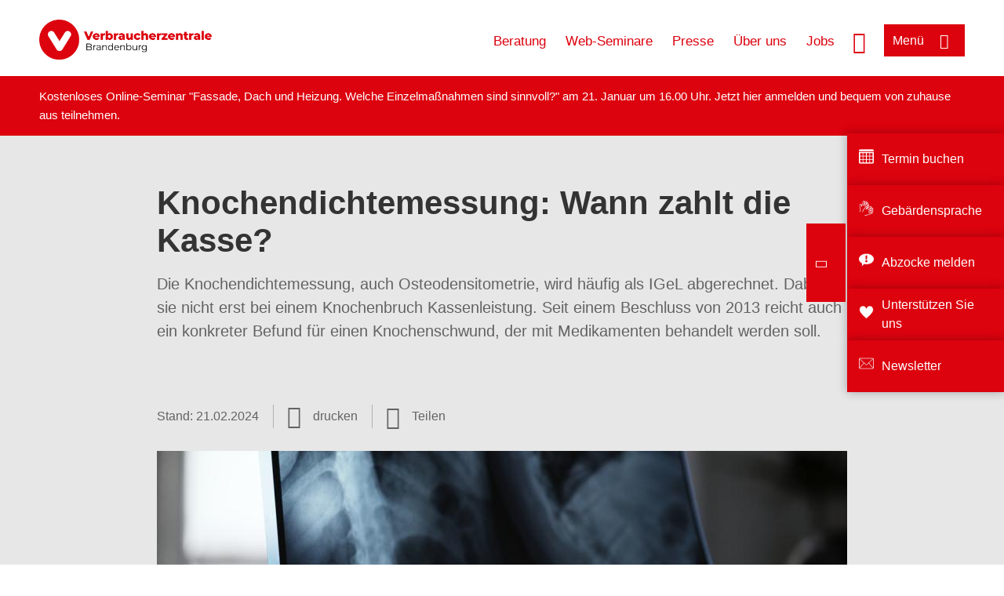

--- FILE ---
content_type: text/html; charset=UTF-8
request_url: https://www.verbraucherzentrale-brandenburg.de/wissen/gesundheit-pflege/aerzte-und-kliniken/knochendichtemessung-wann-zahlt-die-kasse-12225
body_size: 11751
content:
<!DOCTYPE html>
<html lang="de" dir="ltr" prefix="og: https://ogp.me/ns#">
<head>
      <meta charset="utf-8" />
<noscript><style>form.antibot * :not(.antibot-message) { display: none !important; }</style>
</noscript><style>/* @see https://github.com/aFarkas/lazysizes#broken-image-symbol */.js img.lazyload:not([src]) { visibility: hidden; }/* @see https://github.com/aFarkas/lazysizes#automatically-setting-the-sizes-attribute */.js img.lazyloaded[data-sizes=auto] { display: block; width: 100%; }</style>
<script>var _mtm = window._mtm = window._mtm || [];
_mtm.push({'mtm.startTime': (new Date().getTime()), 'event': 'mtm.Start'});
var d=document, g=d.createElement('script'), s=d.getElementsByTagName('script')[0];
g.async=true; g.src='https://auswertung.verbraucherzentrale.de/js/container_Tu8xEYTw.js'; s.parentNode.insertBefore(g,s);</script>
<meta name="google-site-verification" content="qhn3yzS1M9ye6XQJfR7TVFaFeWSPmEOZyQ2wFbfRkQ4" />
<meta name="description" content="Die Knochendichtemessung, auch Osteodensitometrie, wird häufig als IGeL abgerechnet. Dabei ist sie nicht erst bei einem Knochenbruch Kassenleistung. Seit einem Beschluss von 2013 reicht auch ein konkreter Befund für einen Knochenschwund, der mit Medikamenten behandelt werden soll." />
<meta name="abstract" content="Die Knochendichtemessung, auch Osteodensitometrie, wird häufig als IGeL abgerechnet. Dabei ist sie nicht erst bei einem Knochenbruch Kassenleistung. Seit einem Beschluss von 2013 reicht auch ein konkreter Befund für einen Knochenschwund, der mit Medikamenten behandelt werden soll." />
<link rel="canonical" href="https://www.verbraucherzentrale.de/wissen/gesundheit-pflege/aerzte-und-kliniken/knochendichtemessung-wann-zahlt-die-kasse-12225" />
<meta name="referrer" content="origin" />
<meta property="og:site_name" content="Verbraucherzentrale Brandenburg" />
<meta property="og:url" content="https://www.verbraucherzentrale.de/wissen/gesundheit-pflege/aerzte-und-kliniken/knochendichtemessung-wann-zahlt-die-kasse-12225" />
<meta property="og:title" content="Knochendichtemessung: Wann zahlt die Kasse? | Verbraucherzentrale Brandenburg" />
<meta property="og:description" content="Die Knochendichtemessung, auch Osteodensitometrie, wird häufig als IGeL abgerechnet. Dabei ist sie nicht erst bei einem Knochenbruch Kassenleistung. Seit einem Beschluss von 2013 reicht auch ein konkreter Befund für einen Knochenschwund, der mit Medikamenten behandelt werden soll." />
<meta property="og:image" content="https://www.verbraucherzentrale-brandenburg.de/sites/default/files/social-media/smb_rontgenarzt.png" />
<meta property="og:image:url" content="https://www.verbraucherzentrale-brandenburg.de/sites/default/files/social-media/smb_rontgenarzt.png" />
<meta name="twitter:card" content="summary_large_image" />
<meta name="twitter:description" content="Die Knochendichtemessung, auch Osteodensitometrie, wird häufig als IGeL abgerechnet. Dabei ist sie nicht erst bei einem Knochenbruch Kassenleistung. Seit einem Beschluss von 2013 reicht auch ein konkreter Befund für einen Knochenschwund, der mit Medikamenten behandelt werden soll." />
<meta name="twitter:title" content="Knochendichtemessung: Wann zahlt die Kasse? | Verbraucherzentrale Brandenburg" />
<meta name="twitter:image" content="https://www.verbraucherzentrale-brandenburg.de/sites/default/files/social-media/smb_rontgenarzt.png" />
<meta http-equiv="x-ua-compatible" content="IE=edge" />
<meta name="Generator" content="Drupal 10 (https://www.drupal.org)" />
<meta name="MobileOptimized" content="width" />
<meta name="HandheldFriendly" content="true" />
<meta name="viewport" content="width=device-width, initial-scale=1.0" />
<link rel="icon" href="/sites/default/files/favicon_0.ico" type="image/vnd.microsoft.icon" />

    <title>Knochendichtemessung: Wann zahlt die Kasse? | Verbraucherzentrale Brandenburg</title>
    <link rel="stylesheet" media="all" href="/profiles/vznrw/theme/stable/css/system/components/align.module.css?t5vluh" />
<link rel="stylesheet" media="all" href="/profiles/vznrw/theme/stable/css/system/components/fieldgroup.module.css?t5vluh" />
<link rel="stylesheet" media="all" href="/profiles/vznrw/theme/stable/css/system/components/container-inline.module.css?t5vluh" />
<link rel="stylesheet" media="all" href="/profiles/vznrw/theme/stable/css/system/components/clearfix.module.css?t5vluh" />
<link rel="stylesheet" media="all" href="/profiles/vznrw/theme/stable/css/system/components/details.module.css?t5vluh" />
<link rel="stylesheet" media="all" href="/profiles/vznrw/theme/stable/css/system/components/hidden.module.css?t5vluh" />
<link rel="stylesheet" media="all" href="/profiles/vznrw/theme/stable/css/system/components/item-list.module.css?t5vluh" />
<link rel="stylesheet" media="all" href="/profiles/vznrw/theme/stable/css/system/components/js.module.css?t5vluh" />
<link rel="stylesheet" media="all" href="/profiles/vznrw/theme/stable/css/system/components/nowrap.module.css?t5vluh" />
<link rel="stylesheet" media="all" href="/profiles/vznrw/theme/stable/css/system/components/position-container.module.css?t5vluh" />
<link rel="stylesheet" media="all" href="/profiles/vznrw/theme/stable/css/system/components/reset-appearance.module.css?t5vluh" />
<link rel="stylesheet" media="all" href="/profiles/vznrw/theme/stable/css/system/components/resize.module.css?t5vluh" />
<link rel="stylesheet" media="all" href="/profiles/vznrw/theme/stable/css/system/components/system-status-counter.css?t5vluh" />
<link rel="stylesheet" media="all" href="/profiles/vznrw/theme/stable/css/system/components/system-status-report-counters.css?t5vluh" />
<link rel="stylesheet" media="all" href="/profiles/vznrw/theme/stable/css/system/components/system-status-report-general-info.css?t5vluh" />
<link rel="stylesheet" media="all" href="/profiles/vznrw/theme/stable/css/system/components/tablesort.module.css?t5vluh" />
<link rel="stylesheet" media="all" href="/profiles/vznrw/theme/stable/css/core/components/progress.module.css?t5vluh" />
<link rel="stylesheet" media="all" href="/profiles/vznrw/theme/stable/css/core/components/ajax-progress.module.css?t5vluh" />
<link rel="stylesheet" media="all" href="/libraries/shariff/shariff.complete.css?t5vluh" />
<link rel="stylesheet" media="all" href="/profiles/vznrw/theme/stable/css/views/views.module.css?t5vluh" />
<link rel="stylesheet" media="all" href="/profiles/vznrw/modules/custom/ckeditor_tpls/css/frontend.css?t5vluh" />
<link rel="stylesheet" media="all" href="/profiles/vznrw/modules/contrib/extlink/css/extlink.css?t5vluh" />
<link rel="stylesheet" media="all" href="/profiles/vznrw/modules/contrib/paragraphs/css/paragraphs.unpublished.css?t5vluh" />
<link rel="stylesheet" media="all" href="/profiles/vznrw/modules/contrib/simple_popup_blocks/css/simple_popup_blocks.css?t5vluh" />
<link rel="stylesheet" media="all" href="/profiles/vznrw/theme/stable/css/core/assets/vendor/normalize-css/normalize.css?t5vluh" />
<link rel="stylesheet" media="all" href="/profiles/vznrw/theme/stable/css/core/normalize-fixes.css?t5vluh" />
<link rel="stylesheet" media="all" href="/profiles/vznrw/theme/classy/css/components/action-links.css?t5vluh" />
<link rel="stylesheet" media="all" href="/profiles/vznrw/theme/classy/css/components/breadcrumb.css?t5vluh" />
<link rel="stylesheet" media="all" href="/profiles/vznrw/theme/classy/css/components/button.css?t5vluh" />
<link rel="stylesheet" media="all" href="/profiles/vznrw/theme/classy/css/components/collapse-processed.css?t5vluh" />
<link rel="stylesheet" media="all" href="/profiles/vznrw/theme/classy/css/components/container-inline.css?t5vluh" />
<link rel="stylesheet" media="all" href="/profiles/vznrw/theme/classy/css/components/details.css?t5vluh" />
<link rel="stylesheet" media="all" href="/profiles/vznrw/theme/classy/css/components/exposed-filters.css?t5vluh" />
<link rel="stylesheet" media="all" href="/profiles/vznrw/theme/classy/css/components/field.css?t5vluh" />
<link rel="stylesheet" media="all" href="/profiles/vznrw/theme/classy/css/components/form.css?t5vluh" />
<link rel="stylesheet" media="all" href="/profiles/vznrw/theme/classy/css/components/icons.css?t5vluh" />
<link rel="stylesheet" media="all" href="/profiles/vznrw/theme/classy/css/components/inline-form.css?t5vluh" />
<link rel="stylesheet" media="all" href="/profiles/vznrw/theme/classy/css/components/item-list.css?t5vluh" />
<link rel="stylesheet" media="all" href="/profiles/vznrw/theme/classy/css/components/link.css?t5vluh" />
<link rel="stylesheet" media="all" href="/profiles/vznrw/theme/classy/css/components/links.css?t5vluh" />
<link rel="stylesheet" media="all" href="/profiles/vznrw/theme/classy/css/components/menu.css?t5vluh" />
<link rel="stylesheet" media="all" href="/profiles/vznrw/theme/classy/css/components/more-link.css?t5vluh" />
<link rel="stylesheet" media="all" href="/profiles/vznrw/theme/classy/css/components/pager.css?t5vluh" />
<link rel="stylesheet" media="all" href="/profiles/vznrw/theme/classy/css/components/tabledrag.css?t5vluh" />
<link rel="stylesheet" media="all" href="/profiles/vznrw/theme/classy/css/components/tableselect.css?t5vluh" />
<link rel="stylesheet" media="all" href="/profiles/vznrw/theme/classy/css/components/tablesort.css?t5vluh" />
<link rel="stylesheet" media="all" href="/profiles/vznrw/theme/classy/css/components/tabs.css?t5vluh" />
<link rel="stylesheet" media="all" href="/profiles/vznrw/theme/classy/css/components/textarea.css?t5vluh" />
<link rel="stylesheet" media="all" href="/profiles/vznrw/theme/classy/css/components/ui-dialog.css?t5vluh" />
<link rel="stylesheet" media="all" href="/profiles/vznrw/theme/classy/css/components/messages.css?t5vluh" />
<link rel="stylesheet" media="all" href="/profiles/vznrw/theme/classy/css/components/node.css?t5vluh" />
<link rel="stylesheet" media="all" href="/profiles/vznrw/theme/classy/css/components/progress.css?t5vluh" />
<link rel="stylesheet" media="all" href="/profiles/vznrw/theme/vz/dist/css/application.css?t5vluh" />
<link rel="stylesheet" media="all" href="/profiles/vznrw/theme/vz/dist/css/ie.css?t5vluh" />
<link rel="stylesheet" media="all" href="/profiles/vznrw/theme/vz/map/css/ol.css?t5vluh" />
<link rel="stylesheet" media="all" href="/profiles/vznrw/theme/vz/map/css/olCustom.css?t5vluh" />

    <script src="/core/assets/vendor/modernizr/modernizr.min.js?v=3.11.7"></script>
<script src="/profiles/vznrw/theme/vz/dist/js/respond.min.js?v=1.4.2"></script>

    




</head>
<body class="path-node page-node-type-article">
    

<a href="#main-content" class="visually-hidden focusable skip-link">
  Direkt zum Inhalt
</a>

  <div class="dialog-off-canvas-main-canvas" data-off-canvas-main-canvas>
    <div class="layout-container">
  <a name="#"></a>
  <div class="row">
    <header role="header" data-js-header="main-header">
      <div class="header-wrapper">
                    <div class="region region-header-left">
    <div id="block-domainlogo" class="block block-init-domain block-domain-logo-block">
  
    
      <div class="domain-logo"><a href="/" class="domain-logo--link" rel="home"><img src="/sites/default/files/logo/logo_rgb_positiv_vzbb.png" alt="Logo" title="Startseite" />
</a></div>

  </div>
<div class="views-exposed-form block block-views block-views-exposed-filter-blocksearch-result-list-page-1" data-drupal-selector="views-exposed-form-search-result-list-page-1" id="block-exposedformsearch-result-listpage-1-3">
  
    
      <form action="/suche" method="get" id="views-exposed-form-search-result-list-page-1" accept-charset="UTF-8">
  <div class="form--inline clearfix">
  <div class="js-form-item form-item js-form-type-textfield form-type-textfield js-form-item-search-api-fulltext form-item-search-api-fulltext form-no-label">
        <input placeholder="Wonach suchen Sie? Suchbegriff eingeben" data-drupal-selector="edit-search-api-fulltext" type="text" id="edit-search-api-fulltext" name="search_api_fulltext" value="" size="30" maxlength="128" class="form-text" />

        </div>
<div data-drupal-selector="edit-actions" class="form-actions js-form-wrapper form-wrapper" id="edit-actions"><input data-drupal-selector="edit-submit-search-result-list" type="submit" id="edit-submit-search-result-list" value="Apply" class="button js-form-submit form-submit" />
</div>

</div>

</form>

  </div>

  </div>

                          <div class="header-right__wrapper">
              <div class="region region-header-right">
    <div class="views-exposed-form block block-views block-views-exposed-filter-blocksearch-result-list-page-1" data-drupal-selector="views-exposed-form-search-result-list-page-1" id="block-exposedformsearch-result-listpage-1--2">
  
    
      <form action="/suche" method="get" id="views-exposed-form-search-result-list-page-1" accept-charset="UTF-8">
  <div class="form--inline clearfix">
  <div class="js-form-item form-item js-form-type-textfield form-type-textfield js-form-item-search-api-fulltext form-item-search-api-fulltext form-no-label">
        <input placeholder="Wonach suchen Sie? Suchbegriff eingeben" data-drupal-selector="edit-search-api-fulltext" type="text" id="edit-search-api-fulltext--3" name="search_api_fulltext" value="" size="30" maxlength="128" class="form-text" />

        </div>
<div data-drupal-selector="edit-actions" class="form-actions js-form-wrapper form-wrapper" id="edit-actions--3"><input data-drupal-selector="edit-submit-search-result-list-3" type="submit" id="edit-submit-search-result-list--3" value="Apply" class="button js-form-submit form-submit" />
</div>

</div>

</form>

  </div>
<nav role="navigation" aria-labelledby="block-bb-header-servicelinks-menu" id="block-bb-header-servicelinks" class="block block-menu navigation menu--bb-header-servicelinks">
            
    <p  class="visually-hidden vz-heading vz-heading--2"  class="visually-hidden vz-heading vz-heading--2" id="block-bb-header-servicelinks-menu">BB_Header_Servicelinks</p>
  

        
              <ul class="menu">
                    <li class="menu-item">
        <a href="/beratung-bb" data-drupal-link-system-path="node/14590">Beratung</a>
              </li>
                <li class="menu-item">
        <a href="https://www.verbraucherzentrale-brandenburg.de/veranstaltungen/online" title="Zu unseren Web-Seminaren">Web-Seminare</a>
              </li>
                <li class="menu-item">
        <a href="/presse-bb" data-drupal-link-system-path="node/14224">Presse</a>
              </li>
                <li class="menu-item">
        <a href="/ueber-uns-bb" data-drupal-link-system-path="node/14750">Über uns</a>
              </li>
                <li class="menu-item">
        <a href="/ueber-uns-bb/stellenangebote" data-drupal-link-system-path="node/14698">Jobs</a>
              </li>
        </ul>
  


  </nav>

  </div>

            <div class="search_menu-button">

              <button href="javascript:void(0)" title="Suche" class="search-icon" aria-label="Suche öffnen" aria-expanded="false" aria-controls="block-exposedformsearch-result-listpage-1--3--2">
                <span class="sr-only">Suche öffnen</span>
              </button>
              <button href="javascript:void(0)" title="Menü" class="menuButton" aria-label="Menü öffnen" aria-expanded="false" aria-controls="main-menu-flyout">
                <span>Menü</span>
              </button>

            </div>
          </div>
              </div>
    </header>
  </div>


  <section class="campagin-line-wrapper">
    <section class="campaign-line">
        <div class="region region-campaign-line">
    <div id="block-bb-kampagnenzeile" class="block block-block-content block-block-contentcd73fb0f-e548-40b6-937c-ae595f652aba">
  
    
      
            <div class="clearfix text-formatted field field--name-field-campaign-body field--type-text-long field--label-hidden field__item"><p>Kostenloses Online-Seminar "Fassade, Dach und Heizung. Welche Einzelmaßnahmen sind sinnvoll?" am 21. Januar um 16.00 Uhr. Jetzt <a href="https://www.verbraucherzentrale-brandenburg.de/energie/fassade-dach-und-heizung-welche-einzelmassnahmen-sind-sinnvoll-101857" target="_blank">hier </a>anmelden und bequem von zuhause aus teilnehmen.</p></div>
      
  </div>

  </div>

    </section>
  </section>
    
  <div class="flyout_main_wrapper" id="main-menu-flyout" style="display: none">
    <div class="topics dynamic-links__wrapper">
      <a href="javascript:void(0)" class="mainMenuLink">Hauptmenü</a>
      <a href="javascript:void(0)" class="dynamic-open-link">Themen</a>
                <div class="region region-flyout-dynamic-links">
    <div id="flyout-dynamic"></div>
  </div>

          </div>
    <div class="state-project_section__wrapper">
                <div class="region region-flyout-dropdown-links">
    <div id="flyout-dropdown"></div>
  </div>

          </div>
    <div class="main-menu-general-service">
      <div class="inner-wrapper">
        <div class="main-menu-general">
                        <div class="region region-flyout-static-links">
    <div id="flyout-static"></div>
  </div>

                  </div>
        <div class="main-menu-service">
                        <div class="region region-flyout-footer-links">
    <div id="flyout-footer"></div>
  </div>

                  </div>
      </div>
    </div>
  </div>

  
  

    <div class="region region-breadcrumb">
    <div id="block-vz-page-title" class="block block-core block-page-title-block">
  
    
      
  <h1 class="page-title"><span class="field field--name-title field--type-string field--label-hidden">Knochendichtemessung: Wann zahlt die Kasse?</span>
</h1>

  </div>

  </div>


  <div class="layout-content-header">
    
  <div class="region region-content-header">
              <div class="article-head__teaser-sponsor" data-js-teaser="sponsor"></div>
      <div class="article-head__teaser-heading" data-js-teaser="heading"></div>
      <div class="article-head__teaser-date" data-js-teaser="date"></div>
      <div class="article-head__teaser-text" data-js-teaser="text"></div>
      <div class="views-element-container block block-views block-views-blockfunding-logos-block-1 funding-logo-container" id="block-views-block-funding-logos-block-1">
  
    
      <div>
<div class="view view-funding-logos view-id-funding_logos view-display-id-block_1 js-view-dom-id-917ed3a5092d33c9bb80e3684f289582f3346646c9055b37d2ed7d97f0de4351">
    
        
            
    
                    </div>
</div>

  </div>
<div class="views-element-container block block-views block-views-blockmeta-line-date-block-1" id="block-views-block-meta-line-date-block-1">
  
    
      <div>
<div class="view view-meta-line-date view-id-meta_line_date view-display-id-block_1 js-view-dom-id-0d70c575ddec958d24871f5bc67439e9dda17bff4099f25717f58bad0a935c46">
    
        
            
            <div class="view-content">
                <div class="views-row"><span class="field_label">Stand: </span><time datetime="2024-02-21T12:00:00Z" class="datetime">21.02.2024</time>

</div>

        </div>
    
                    </div>
</div>

  </div>
<div id="block-kommentar" class="block block-block-content block-block-contentaee35a36-83e5-4639-a930-45be52a2f0c2">
  
    
      
            <div class="field field--name-field-comment-data field--type-string field--label-hidden field__item"> </div>
      
  </div>
<div id="block-printbutton" class="block block-block-content block-block-contente73bc111-3a29-40bb-8a62-b8495f0cc80a">
    <button class="vz-button vz-button--print print-button" aria-label="Seite drucken">drucken</button>
</div>
<div  id="block-shariffsharebuttons-14" class="block block-shariff block-shariff-block toggle__wrapper toggle__wrapper--share">
  <div
    class="toggle__content toggle__content--share"
    data-js-toggle="toggle-content-share"
    data-js-content="toggle"
    >
    
        
          <div class="shariff"   data-services="[&quot;twitter&quot;,&quot;facebook&quot;,&quot;linkedin&quot;,&quot;whatsapp&quot;,&quot;telegram&quot;,&quot;threema&quot;,&quot;mail&quot;,&quot;info&quot;]" data-theme="white" data-css="complete" data-button-style="icon" data-orientation="horizontal" data-mail-url="mailto:" data-info-url="https://www.verbraucherzentrale-brandenburg.de/datenschutz#teilen" data-info-display="blank" data-url="https://www.verbraucherzentrale-brandenburg.de/wissen/gesundheit-pflege/aerzte-und-kliniken/knochendichtemessung-wann-zahlt-die-kasse-12225" data-lang="de">
    
        
</div>

      </div>
</div>

      <div class="article-head__teaser-image" data-js-teaser="image"></div>
    
  </div>

  </div>

  

  


  <main role="main" class="main-content">
    <a id="main-content" tabindex="-1"></a>
    
    <div class="layout-content">
        <div class="region region-content">
    <div data-drupal-messages-fallback class="hidden"></div><div id="block-vz-content" class="block block-system block-system-main-block">
  
    
      
<article class="node node--type-article node--view-mode-full">

  
    

  
  <div class="node__content">
    
            <div class="field field--name-field-base-teaser-text field--type-string-long field--label-hidden field__item">Die Knochendichtemessung, auch Osteodensitometrie, wird häufig als IGeL abgerechnet. Dabei ist sie nicht erst bei einem Knochenbruch Kassenleistung. Seit einem Beschluss von 2013 reicht auch ein konkreter Befund für einen Knochenschwund, der mit Medikamenten behandelt werden soll.</div>
      
            <div class="field field--name-field-base-image field--type-entity-reference field--label-hidden field__item"><div class="views-element-container">
<div class="view view-image-display view-id-image_display view-display-id-embed_1 js-view-dom-id-fb10b39d2c2c15d90871f926621b11b4d11d8ec568c3e5e6e4d89f6d6c1d91eb">
    
        
            
            <div class="view-content">
                    <div><div class="views-field views-field-field-image-image">  <img loading="lazy" src="/sites/default/files/styles/article_full_image_desktop/public/2018-12/R%C3%B6ntgenbild%20Arzt%20anatomy-3003099%20rawpixel%20CC0%20pixabay%20GemRed.jpg?h=6ee201ea&amp;itok=TkGbjo2C" width="880" height="495" alt="Arzt mit Röntgenbild" class="image-style-article-full-image-desktop" />


</div><div class="views-field views-field-field-copyright"><div class="copyright">Foto: <p>rawpixel / Pixabay</p>
</div></div><div class="views-field views-field-field-base-image-title">
                    
                </div>

    </div>

        </div>
    
                    </div>
</div>
</div>
      
            <div class="clearfix text-formatted field field--name-field-base-summary field--type-text-long field--label-hidden field__item"><p><strong>Das Wichtigste in Kürze:</strong></p>

<ul>
	<li>Bei einer ärztlich diagnostizierten Osteoporose haben Patient:innen alle fünf Jahre Anrecht auf eine von der Krankenkasse bezahlte Knochendichtemessung.</li>
	<li>Die Knochendichtemessung kann nach fünf Jahren wiederholt werden, in begründeten Ausnahmefällen auch früher.</li>
	<li>Vertragsärztinnen und -ärzte müssen die Knochendichtemessung als Kassenleistung anbieten. Fehlt ihnen die nötige Genehmigung der Kassenärztlichen Vereinigung, müssen sie Patient:innen an einen anderen Arzt mit vorliegender Genehmigung verweisen.</li>
	<li>Die private Abrechnung einer kassenärztlichen Leistung ist nicht zulässig.</li>
</ul>
</div>
      
            <div class="field field--name-field-article-show-content field--type-boolean field--label-hidden field__item">On</div>
      
      <div class="field field--name-field-base-para-reference field--type-entity-reference-revisions field--label-hidden field__items">
              <div class="field__item">  <div class="paragraph paragraph--type--highligted-text paragraph--view-mode--default">
          
            <div class="clearfix text-formatted field field--name-field-article-highligted-text field--type-text-long field--label-hidden field__item"><p>Betroffene können bei der Patientenberatungsstelle der Kassenärztlichen Vereinigung ihres Bundeslandes die Adressen von qualifizierten Ärzten erhalten, die eine Knochendichtemessung auf Kassenkosten durchführen.</p>
<p>Als reine Früherkennung, also ohne Krankheitsanzeichen, ist die Knochendichtemessung immer eine Privatleistung (IGeL).</p>
</div>
      
      </div>
</div>
              <div class="field__item">  <div class="paragraph paragraph--type--body-text paragraph--view-mode--default">
          
            <div class="clearfix text-formatted field field--name-field-body-text field--type-text-long field--label-hidden field__item"><h2>Was ist Osteoporose?</h2><p>Osteoporose (Knochenschwund) ist eine Skeletterkrankung, bei der die Knochen ihre Festigkeit verlieren und deswegen leichter brechen. Frauen erkranken mehr als drei Mal so häufig an Osteoporose wie Männer, insbesondere mit zunehmendem Alter. In der Altersgruppe der über 65-Jährigen sind <a href="https://www.frauengesundheitsportal.de/themen/osteoporose/organisationen/robert-koch-institut-rki/page/2/" target="_blank">nach Zahlen der Bundeszentrale für gesundheitliche Aufklärung</a> 24 Prozent der Frauen von Osteoporose betroffen. Wichtigster Grund hierfür ist ein verringerter Hormonspiegel an Östrogen nach den Wechseljahren. Osteoporose kann auch als Begleiterscheinung anderer Krankheiten oder als Folge von Medikamentenbehandlungen, insbesondere Cortison, auftreten.</p><h2>Was ist die Knochendichtemessung?</h2><p>Die Knochendichtemessung (Osteodensitometrie) kann, neben anderen ärztlichen Untersuchungen, die Diagnose Osteoporose untermauern. Hierbei wird die Knochenfestigkeit anhand des Mineralsalzgehaltes und der Knochenqualität bestimmt. Das derzeit empfohlene und von medizinischen Expert:innen und Krankenkassen anerkannte Verfahren zur Messung der Knochendichte ist die DXA-Messung.</p><p>Sie ist eine strahlungsarme Röntgenmethode, bei der in der Regel Hüfte und Lendenwirbelsäule der Patient:innen geröntgt werden. Als Ergebnis dieser Messung wird ein sogenannter T-Score ermittelt: Während ein T-Score von 0 bis -1 als normal und ein T-Score von -1 bis -2,5 nur als vermindert gilt, deutet ein T-Score von weniger als -2,5 auf eine bestehende Erkrankung an Osteoporose hin.</p><h2>Was zahlt die Krankenkasse?</h2><p>Bei einer ärztlich diagnostizierten Osteoporose haben Patient:innen alle fünf Jahre Anrecht auf eine von der Krankenkasse bezahlte Knochendichtemessung. Aufgrund des Krankheitsverlaufs oder anderer klinischer Gründe kann die Messung ggf. auch früher wiederholt werden.</p><p>Auf Beschluss des höchsten Gremiums im deutschen Gesundheitswesens, dem Gemeinsamen Bundesauschuss (G-BA), hat seit Januar 2014 ein erweiterter Personenkreis Anrecht auf eine kassenfinanzierte Knochendichtemessung. <strong>Die Messung ist nicht erst dann Kassenleistung, wenn ein Knochenbruch vorliegt, sondern bereits dann, wenn der Arzt die Absicht hat, aufgrund konkreter Befunde einen Knochenschwund mit Medikamenten zu behandeln</strong>.</p><p>Dies sind Beispiele für Befunde, bei denen eine medikamentöse Therapie der Osteoporose indiziert sein kann und die Knochendichtemessung damit zur Kassenleistung wird:</p><ul><li>hochdosierte Behandlung mit Cortison. Die Einnahme von Cortison über eine längere Zeit gilt als ein Hauptrisikofaktor für die Entstehung von Osteoporose.</li><li>Vorliegen bestimmter Risiko-Erkrankungen (u.a. Diabetes Typ 1, Rheuma, Rauchen/COPD, Herzinsuffizienz, Epilepsie, Zöliakie) in Verbindung mit alters- und geschlechtsbedingt erhöhtem Frakturrisiko (z.B. bei Frauen nach der Menopause).</li><li>Bei Frauen ab dem 70. Lebensjahr und Männern ab dem 80. Lebensjahr wird die Knochendichtemessung von den medizinischen Fachgesellschaften generell empfohlen.</li></ul><p>Als reine Früherkennung, also ohne Krankheitsanzeichen bzw. alters- oder geschlechterbedingter Indikation, ist die Knochendichtemessung immer eine Privatleistung (IGeL) und muss von den Patient:innen selbst bezahlt werden.</p><section style="border:3px solid #c83f3f;padding:16px;"><h2>Marktcheck: Knochendichtemessung oft IGeL- statt als Kassen-Leistung</h2><p>Ein Marktcheck der Verbraucherzentrale NRW an 69 Vertragsarztpraxen zeigt: Die Zahl der Facharztpraxen, die eine Knochendichtemessung mit der sogenannten <strong>DXA-Methode</strong>, einem speziellen Röntgenverfahren, überhaupt anbieten, ist vor allem in ländlichen Regionen sehr gering.</p><p>Falls die Untersuchung angeboten wird, können Versicherte die Knochendichtemessung jedoch oft <strong>nicht als Kassenleistung </strong>in Anspruch nehmen. Betroffene müssen diese dann <strong>zu Unrecht</strong> aus eigener Tasche, als <a href="/wissen/gesundheit-pflege/aerzte-und-kliniken/was-sind-individuelle-gesundheitsleistungen-igel-11603" target="_blank" data-entity-type="node" data-entity-uuid="0333fb69-dc15-4643-97f6-b756f79349af" data-entity-substitution="canonical" title="Was sind Individuelle Gesundheitsleistungen (IGeL)?">Individuelle Gesundheitsleistung (IGeL)</a>, zahlen.</p><p><!-- Nicht bearbeiten! Bitte erst nach </style> bearbeiten.--><style type="text/css">.button2 { background-color: #5d767b;border: none;color: white;padding: 15px 32px;text-align: center;text-decoration: none;display: inline-block;margin:16px;}.button2 a {color:white;}.button2 a:hover {color: white;}
</style><!-- Ab hier bearbeiten.--></p><div align="center"><div class="button2"><a href="https://www.verbraucherzentrale.de/marktcheck-dxa" target="_blank"><strong>Zum gesamten Marktcheck-Bericht</strong></a></div></div></section><p>&nbsp;</p><h2>Was kritisiert die Verbraucherzentrale?</h2><p>Trotz dieser Regelung müssen nach wie vor viele betroffene Patient:innen die Messung aus eigener Tasche bezahlen, selbst wenn sie den definierten Risikogruppen angehören. Die Abrechnung als Individuelle Gesundheitsleistung scheint für Arztpraxen lukrativer zu sein als die Erstattung der Leistung über die gesetzlichen Krankenkassen.</p><p>Die Versorgungsdichte für gesetzlich Versicherte, die eine Knochendichtemessung benötigen, ist gerade in ländlichen Regionen zu niedrig. So kommt es vor, dass Genehmigungen für die Messgeräte an die Kassenärztlichen Vereinigungen zurückgegeben oder erst gar nicht beantragt werden, um dann die Leistung (die Geräte verbleiben in der Praxis) privat abrechnen zu können.</p><p>Mit einem solchen Verhalten verstoßen Arztpraxen gegen ihre vertragsärztlichen Pflichten. Derartige Pflichtverstöße müssen von den Kassenärztlichen Vereinigungen disziplinarisch geahndet werden, was zu selten geschieht. Besitzen Behandelnde die Genehmigung zur Durchführung einer Knochendichtemessung mittels DXA-Methode, müssen sie diese als Kassenleistung erbringen. Ohne Genehmigung müssen sie gesetzlich Versicherte auf ihren Leistungsanspruch hinweisen und an eine andere Praxis mit vorliegender Genehmigung verweisen.</p><h2>Tipps für Patient:innen</h2><ul><li>Wenn eine Knochendichtemessung ansteht, lassen Sie sich von der Patientenberatungsstelle der Kassenärztlichen Vereinigung Ihres Bundeslandes die Adressen von qualifizierten Ärzt:nnen in Ihrer Umgebung geben.</li><li>Erkundigen Sie sich alternativ gezielt bei orthopädischen oder radiologischen Arztpraxen in Ihrer Umgebung, ob diese die Untersuchung durchführen und falls ja, ob sie eine Genehmigung zur Erbringung und Abrechnung der Messung als Kassenleistung besitzen.</li><li>Fragen Sie zudem beim Arzt oder bei der Ärztin konkret nach, ob er oder sie die Messung als Basis für eine Therapieentscheidung (zur Verordnung von Medikamenten gegen Osteoporose) benötigt. Dann muss die Praxis die Knochendichtemessung als Kassenleistung erbringen und abrechnen.</li></ul></div>
      
      </div>
</div>
              <div class="field__item">      <div class="paragraph paragraph--type--linkbox paragraph--view-mode--default">
      
      <div class="linkbox">
                  
              <div class="linkbox__item"><a href="/node/71404" hreflang="de">Marktcheck: DXA-Knochendichtemessung als unzulässige IGeL-Leistung</a></div>
      

              </div>
    </div>
  </div>
              <div class="field__item">      <div class="paragraph paragraph--type--linkbox paragraph--view-mode--default">
      
            <div class="field field--name-field-top-moduletitle field--type-string field--label-hidden field__item">Ähnliche Themen</div>
      
      <div class="linkbox">
                  
              <div class="linkbox__item"><a href="/wissen/gesundheit-pflege/aerzte-und-kliniken/wissenschaftliche-bewertung-von-individuellen-gesundheitsleistungen-34224" hreflang="de">Wissenschaftliche Bewertung von individuellen Gesundheitsleistungen</a></div>
              <div class="linkbox__item"><a href="/wissen/gesundheit-pflege/aerzte-und-kliniken/akupunktur-wann-zahlt-die-krankenkasse-12462" hreflang="de">Akupunktur: Wann zahlt die Krankenkasse?</a></div>
              <div class="linkbox__item"><a href="/wissen/gesundheit-pflege/aerzte-und-kliniken/parodontitistherapie-was-zahlt-die-kasse-12903" hreflang="de">Parodontitis-Therapie: Was zahlt die Kasse?</a></div>
              <div class="linkbox__item"><a href="/wissen/gesundheit-pflege/aerzte-und-kliniken/psatest-zur-prostatakrebsfrueherkennung-33867" hreflang="de">PSA-Test zur Prostatakrebs-Früherkennung</a></div>
      

              </div>
    </div>
  </div>
              <div class="field__item"><div class="views-element-container">
<div class="view view-teaser-box view-id-teaser_box view-display-id-default js-view-dom-id-9c03efef936b331cfc29388759009941c8f4c2d5ce1b1ab922ef9c43eaf893a1">
    
        
            
    
            
                    </div>
</div>
</div>
          </div>
  
            <div class="field field--name-field-article-article-type field--type-entity-reference field--label-hidden field__item"><div class="views-element-container">
<div class="view view-meta-line-date view-id-meta_line_date view-display-id-embed_1 js-view-dom-id-f1ba05aea5426a68d5e6626a2bab67c342b0c020e4f6018bf85865aededbf41a">
    
        
            
            <div class="view-content">
                <div class="views-row"></div>

        </div>
    
                    </div>
</div>
</div>
      
            <div class="field field--name-field-article-support-hint field--type-entity-reference field--label-hidden field__item"><article class="node node--type-support-hint node--view-mode-default">
    
            <div class="clearfix text-formatted field field--name-field-support-hint-text field--type-text-long field--label-hidden field__item"><img src="/sites/default/files/inline-images/bmjv_fz_2025_office_de.jpg" data-entity-uuid="95e3975e-47a5-40b9-952a-5c0039bf3da5" data-entity-type="file" alt="Logo des Bundesministeriums der Justiz und für Verbraucherschutz" width="208" height="212" class="align-left" loading="lazy"></div>
      
</article>
</div>
      <section class="field field--name-comment field--type-comment field--label-hidden comment-wrapper">
        </section>


  </div>

</article>

  </div>
<div id="block-paraserviceblock" class="block block-init-development block-para-service-block-custom">
  
    
      
  </div>
<div class="views-element-container block block-views block-views-blockproduct-teaser-block-1" id="block-vz-views-block-product-teaser-block-1">
  
    
      <div>
<div class="content-list view view-product-teaser view-id-product_teaser view-display-id-block_1 js-view-dom-id-d202e7fc550cdac7322aa027348684aeb62bb105de39e30b931f14640d52bb0e">
    
        
            <div class="view-header">
            <h2 class="vz-heading vz-heading--2 headline">Ratgeber-Tipps</h2>
        </div>
            
            <div class="view-content">
                <div class="content-wrapper views-row"><div class="product-image"><a href="https://shop.verbraucherzentrale.de/rubriken/alle-titel-von-a-z/das-vorsorge-handbuch/9783863364137">  <img loading="lazy" src="/sites/default/files/styles/produkt_teaser/public/das_vorsorge-handbuch_10a_nl.jpg?itok=vaFvFIdI" width="200" height="275" alt="Titelbild des Ratgebers &quot;Das Vorsorge Handbuch&quot;" class="image-style-produkt-teaser" />


</a></div><div class="content">
<div class="product-text">
<div class="title">Das Vorsorge-Handbuch</div>
<div class="teaser">Wer sich wünscht, selbstbestimmt zu leben und Entscheidungen zu treffen, und sich wünscht, das auch am Lebensabend zu…</div>
</div>
<div class="more"><a href="https://shop.verbraucherzentrale.de/rubriken/alle-titel-von-a-z/das-vorsorge-handbuch/9783863364137">zum Ratgeber-Shop</a></div>
</div></div>
    <div class="content-wrapper views-row"><div class="product-image"><a href="https://shop.verbraucherzentrale.de/rubriken/alle-titel-von-a-z/fit-und-gesund-fuer-frauen-ab-50/9783863361792">  <img loading="lazy" src="/sites/default/files/styles/produkt_teaser/public/fit_und_gesund_r-2.jpg?itok=errN_Jn4" width="200" height="275" alt="Titelbild des Ratgebers &quot;Fit und gesund&quot;" class="image-style-produkt-teaser" />


</a></div><div class="content">
<div class="product-text">
<div class="title">Fit und gesund - für Frauen ab 50</div>
<div class="teaser">Menopause, Knochenhaushalt, Nährstoffbedarf, Ernährung, knackende Knochen - der Körper von Frauen ab 50 ist vielen…</div>
</div>
<div class="more"><a href="https://shop.verbraucherzentrale.de/rubriken/alle-titel-von-a-z/fit-und-gesund-fuer-frauen-ab-50/9783863361792">zum Ratgeber-Shop</a></div>
</div></div>

        </div>
    
                    </div>
</div>

  </div>

  </div>

    </div>
    
    
    <div class="content_full_width">
          </div>
  </main>

  <div class="footer_top">
    <div class="footer_first_wrapper">
      <div class="footer_top_wrapper">
                    <div class="region region-footer-top">
        
    <div class="sticky-sidebar-elements width-large sticky-open sticky-mobile-close ">
        <div class="sticky-el-cd-rot">
            
      <div class="field field--name-field-sticky-el-ref-link field--type-entity-reference-revisions field--label-hidden field__items">
              <div class="field__item">  <div class="paragraph paragraph--type--sticky-element-links paragraph--view-mode--default">
          
            <div class="field field--name-field-sticky-el-link field--type-link field--label-hidden field__item"><a href="/terminbuchung">Termin buchen</a></div>
      
            <div class="field field--name-field-sticky-el-icon field--type-image field--label-hidden field__item">  <img loading="lazy" src="/sites/default/files/2020-10/Icon_Kalender_0.png" width="100" height="100" alt="Icon Kalender" />

</div>
      
      </div>
</div>
              <div class="field__item">  <div class="paragraph paragraph--type--sticky-element-links paragraph--view-mode--default">
          
            <div class="field field--name-field-sticky-el-link field--type-link field--label-hidden field__item"><a href="/verbraucherzentrale/gebaerdensprache">Gebärdensprache</a></div>
      
            <div class="field field--name-field-sticky-el-icon field--type-image field--label-hidden field__item">  <img loading="lazy" src="/sites/default/files/2024-09/hande-gebarde.png" width="100" height="100" alt="Das Icon zeigt zwei Hände" />

</div>
      
      </div>
</div>
              <div class="field__item">  <div class="paragraph paragraph--type--sticky-element-links paragraph--view-mode--default">
          
            <div class="field field--name-field-sticky-el-link field--type-link field--label-hidden field__item"><a href="/beschwerde">Abzocke melden</a></div>
      
            <div class="field field--name-field-sticky-el-icon field--type-image field--label-hidden field__item">  <img loading="lazy" src="/sites/default/files/2021-01/Icon%20Sprechblase_1.png" width="100" height="100" alt="Silhouette eines Ausrufezeichens in Sprechblase" />

</div>
      
      </div>
</div>
              <div class="field__item">  <div class="paragraph paragraph--type--sticky-element-links paragraph--view-mode--default">
          
            <div class="field field--name-field-sticky-el-link field--type-link field--label-hidden field__item"><a href="/spenden">Unterstützen Sie uns</a></div>
      
            <div class="field field--name-field-sticky-el-icon field--type-image field--label-hidden field__item">  <img loading="lazy" src="/sites/default/files/2023-01/icon-herz_0.png" width="100" height="100" alt="Das Icon zeigt die Umrisse eines Herzen" />

</div>
      
      </div>
</div>
              <div class="field__item">  <div class="paragraph paragraph--type--sticky-element-links paragraph--view-mode--default">
          
            <div class="field field--name-field-sticky-el-link field--type-link field--label-hidden field__item"><a href="/newsletter-brandenburg">Newsletter</a></div>
      
            <div class="field field--name-field-sticky-el-icon field--type-image field--label-hidden field__item">  <img loading="lazy" src="/sites/default/files/2024-02/briefumschlag_5.png" width="50" height="50" alt="Das Icon zeigt die Umrisse eines Briefumschlags" />

</div>
      
      </div>
</div>
          </div>
  
            <div class="sidebar-toggle">
                              <div  id="block-bb-sticky" class="has-label">
                  <div class="sticky-label">
                                          <div class="sticky-label-icon">
                        
            <div class="field field--name-field-sticky-icon field--type-image field--label-hidden field__item">  <img loading="lazy" src="/sites/default/files/2024-05/sprechblasen.png" width="80" height="80" alt="zwei Sprechblasen" />

</div>
      
                      </div>
                                                              <div class="sticky-label-text">
                        
            <div class="field field--name-field-sticky-label field--type-string field--label-hidden field__item">Kontakt</div>
      
                      </div>
                                      </div>
                  <span></span>
                </div>
                          </div>
        </div>
    </div>

  </div>

                <button aria-label="Newsletter-Anmeldung öffnen" aria-expanded="false" class="newsletter-button-nl2go">Newsletter</button>
        <button aria-label="Newsletter-Anmeldung öffnen" aria-expanded="false" class="newsletter-button">Newsletter</button>
      </div>
    </div>
  </div>

  <footer role="contentinfo" class="main_footer">
    <div class="footer_wrapper">
                <div class="region region-footer-left">
    <div id="block-domainlogo-3" class="block block-init-domain block-domain-logo-block">
  
    
      <div class="domain-logo"><a href="/" class="domain-logo--link" rel="home"><img src="/sites/default/files/logo/logo_rgb_positiv_vzbb.png" alt="Logo" title="Startseite" />
</a></div>

  </div>

  </div>

                      <div class="region region-footer-right">
    <nav role="navigation" aria-labelledby="block-bb-footer-menu" id="block-bb-footer" class="block block-menu navigation menu--bb-footer">
            
    <p  class="visually-hidden vz-heading vz-heading--2"  class="visually-hidden vz-heading vz-heading--2" id="block-bb-footer-menu">BB_Footer</p>
  

        
              <ul class="menu">
                    <li class="menu-item">
        <a href="/datenschutz" data-drupal-link-system-path="node/2267">Datenschutz</a>
              </li>
                <li class="menu-item">
        <a href="/impressum" data-drupal-link-system-path="node/515">Impressum</a>
              </li>
                <li class="menu-item">
        <a href="/kontakt-bb" data-drupal-link-system-path="node/14570">Kontakt</a>
              </li>
                <li class="menu-item">
        <a href="/rssfeeds" data-drupal-link-system-path="node/35325">RSS</a>
              </li>
                <li class="menu-item">
        <a href="/erklaerung-barrierefreiheit" data-drupal-link-system-path="node/51845">Barrierefreiheit</a>
              </li>
        </ul>
  


  </nav>
<div id="block-sociallinks" class="block block-init-domain block-social-link-block">
  
    
      <div class="social-links"><div class="youtube"><a href="https://www.youtube.com/user/VZBrandenburg"></a></div></div>
  </div>

  </div>

          </div>
  </footer>

</div>

  </div>


<script type="application/json" data-drupal-selector="drupal-settings-json">{"path":{"baseUrl":"\/","pathPrefix":"","currentPath":"node\/12225","currentPathIsAdmin":false,"isFront":false,"currentLanguage":"de"},"pluralDelimiter":"\u0003","suppressDeprecationErrors":true,"ajaxPageState":{"libraries":"[base64]","theme":"vz","theme_token":null},"ajaxTrustedUrl":{"\/suche":true},"lazy":{"lazysizes":{"lazyClass":"lazyload","loadedClass":"lazyloaded","loadingClass":"lazyloading","preloadClass":"lazypreload","errorClass":"lazyerror","autosizesClass":"lazyautosizes","srcAttr":"data-src","srcsetAttr":"data-srcset","sizesAttr":"data-sizes","minSize":40,"customMedia":[],"init":true,"expFactor":1.5,"hFac":0.8,"loadMode":2,"loadHidden":true,"ricTimeout":0,"throttleDelay":125,"plugins":[]},"placeholderSrc":"\/blank.gif","preferNative":false,"minified":true,"libraryPath":"\/libraries\/lazysizes"},"matomo":{"disableCookies":false,"trackMailto":true},"simple_popup_blocks":{"settings":[{"langcode":"de","uid":"testpopupblock","type":0,"css_selector":"1","identifier":"block-testpopupblock","layout":"4","visit_counts":"0","overlay":"1","trigger_method":0,"trigger_selector":"#custom-css-id","delay":"10","enable_escape":"1","trigger_width":null,"minimize":false,"close":"1","use_time_frequency":false,"time_frequency":"3600","show_minimized_button":false,"width":"400","cookie_expiry":"100","status":"1"}]},"data":{"extlink":{"extTarget":true,"extTargetAppendNewWindowLabel":"(opens in a new window)","extTargetNoOverride":false,"extNofollow":false,"extTitleNoOverride":false,"extNoreferrer":false,"extFollowNoOverride":false,"extClass":"0","extLabel":"(link is external)","extImgClass":false,"extSubdomains":true,"extExclude":"","extInclude":"^https:\/\/www.youtube.de\/@verbraucherzentrale_sh|^https:\/\/troet.cafe\/@verbraucherzentrale_sh|^https:\/\/verbraucherzentrale.social\/@verbraucherzentrale_nrw","extCssExclude":"","extCssInclude":"","extCssExplicit":"","extAlert":false,"extAlertText":"This link will take you to an external web site. We are not responsible for their content.","extHideIcons":false,"mailtoClass":"0","telClass":"","mailtoLabel":"(link sends email)","telLabel":"(link is a phone number)","extUseFontAwesome":false,"extIconPlacement":"before","extPreventOrphan":false,"extFaLinkClasses":"fa fa-external-link","extFaMailtoClasses":"fa fa-envelope-o","extAdditionalLinkClasses":"","extAdditionalMailtoClasses":"","extAdditionalTelClasses":"","extFaTelClasses":"fa fa-phone","whitelistedDomains":[],"extExcludeNoreferrer":""}},"csp":{"nonce":"L9ZQ1liIxxOiCQzNndd2bQ"},"user":{"uid":0,"permissionsHash":"b20be422658b8386ae29e4de66be5e0d4159db848a8ed87598314aec1a124750"}}</script>
<script src="/core/assets/vendor/jquery/jquery.min.js?v=3.7.1"></script>
<script src="/core/assets/vendor/once/once.min.js?v=1.0.1"></script>
<script src="/sites/default/files/languages/de_ktUlsVsOaRVHfuFnDWRQwfbRzp3rBiwWHh5w2ZSIhFc.js?t5vluh"></script>
<script src="/core/misc/drupalSettingsLoader.js?v=10.4.9"></script>
<script src="/core/misc/drupal.js?v=10.4.9"></script>
<script src="/core/misc/drupal.init.js?v=10.4.9"></script>
<script src="/core/assets/vendor/tabbable/index.umd.min.js?v=6.2.0"></script>
<script src="/profiles/vznrw/modules/custom/ckeditor_tpls/js/frontend.js?t5vluh"></script>
<script src="/profiles/vznrw/modules/contrib/extlink/js/extlink.js?v=10.4.9"></script>
<script src="/profiles/vznrw/modules/custom/init_development/js/ckeditor5-mark-sytle-tags-safe.js?t5vluh"></script>
<script src="/profiles/vznrw/modules/custom/init_development/js/duplicate-ids.js?t5vluh"></script>
<script src="/profiles/vznrw/modules/contrib/lazy/js/lazy.js?v=10.4.9"></script>
<script src="/profiles/vznrw/modules/contrib/matomo/js/matomo.js?v=10.4.9"></script>
<script src="/libraries/shariff/shariff.complete.js?v=10.4.9"></script>
<script src="/profiles/vznrw/modules/contrib/simple_popup_blocks/js/simple_popup_blocks.js?v=10.4.9"></script>
<script src="/core/misc/progress.js?v=10.4.9"></script>
<script src="/core/assets/vendor/loadjs/loadjs.min.js?v=4.3.0"></script>
<script src="/core/misc/debounce.js?v=10.4.9"></script>
<script src="/core/misc/announce.js?v=10.4.9"></script>
<script src="/core/misc/message.js?v=10.4.9"></script>
<script src="/core/misc/ajax.js?v=10.4.9"></script>
<script src="/profiles/vznrw/theme/stable/js/ajax.js?v=10.4.9"></script>
<script src="/profiles/vznrw/theme/vz/dist/js/jquery_mobile.min.js?v=10.4.9"></script>
<script src="/profiles/vznrw/theme/vz/dist/js/custom.js?v=10.4.9"></script>
<script src="/profiles/vznrw/theme/vz/dist/js/mega-menu.js?v=10.4.9"></script>
<script src="/profiles/vznrw/theme/vz/dist/js/project-menu.js?v=10.4.9"></script>
<script src="/profiles/vznrw/theme/vz/map/js/ol.js?v=10.4.9"></script>
<script src="/profiles/vznrw/theme/vz/map/js/olCustom.js?v=10.4.9"></script>

<script>
  window.addEventListener("load", function(event) {
    var url=window.location.href;
    if(url.indexOf("?scroll=1") != -1 || url.indexOf("&scroll=1") != -1){
      if(location.hash.length !== 0) {
        setTimeout(function() {
          console.log("scroll obj", document.getElementsByName(location.hash.replace('#','')));
          document.getElementsByName(location.hash.replace('#',''))[0].scrollIntoView();
          document.documentElement.scrollTop-=document.querySelectorAll('[role="header"]')[0].offsetHeight;
        },50);
      }
    }
  });
</script>
</body>
</html>


--- FILE ---
content_type: text/html; charset=UTF-8
request_url: https://www.verbraucherzentrale-brandenburg.de/menu/flyout_dynamic_links
body_size: 1681
content:
<div class="views-element-container block block-views block-views-blockthemen-1-tile-term-view-block-1" id="block-views-block-themen-1-tile-term-view-block-1">
  
    
      <div>
<div class="themen-flyout view view-themen-1-tile-term-view view-id-themen_1_tile_term_view view-display-id-block_1 js-view-dom-id-5933cebbb116a753d67615225ef318acfde5879c6f42b7c2278b550d9a71c14f">
    
        
            <div class="view-header">
            
<div class="view view-themen-1-tile-term-view view-id-themen_1_tile_term_view view-display-id-embed_3 js-view-dom-id-31e8f27e8e935b3ca7f2e0eeecd9849f8ce1848051bcb396daa9b5b1dc82610a">
    
        
            
            <div class="view-content">
                <div><span class="vz-heading vz-heading--2"><a href="https://www.verbraucherzentrale-brandenburg.de/wissen">Wissen</a></span></div>

        </div>
    
                    </div>

        </div>
            
            <div class="view-content">
            <div>
  
  <ul class="dynamic-list">

          <li class="item"><a href="/wissen/geld-versicherungen"><div class="main-level">
<span class="term-icon"><img loading="lazy" src="/sites/default/files/styles/thumbnail/public/2017-03/Geld-Versicherung_1.png?itok=c9iP1k_W" width="100" height="75" alt="geld &amp; versicherungen icon aktiv" class="image-style-thumbnail" /></span><span class="term-name">Geld &amp; Versicherungen</span>
</div></a>
<div class="view view-themen-tile-1-child-view view-id-themen_tile_1_child_view view-display-id-embed_1 js-view-dom-id-755fa90577e1aa7fcd58f3194a84ccdbab041eae3b7b14155a6ed1d63a42b7ef">
    
        
            
            <div class="view-content">
            <div>
  
  <ul>

          <li><div><a href="/wissen/geld-versicherungen/sparen-und-anlegen" hreflang="de">Sparen und Anlegen</a></div></li>
          <li><div><a href="/wissen/geld-versicherungen/altersvorsorge" hreflang="de">Altersvorsorge</a></div></li>
          <li><div><a href="/wissen/geld-versicherungen/bau-und-immobilienfinanzierung" hreflang="de">Bau- und Immobilienfinanzierung</a></div></li>
          <li><div><a href="/wissen/geld-versicherungen/kredit-schulden-insolvenz" hreflang="de">Kredit, Schulden, Insolvenz</a></div></li>
          <li><div><a href="/wissen/gesundheit-pflege/krankenversicherung" hreflang="de">Krankenversicherung</a></div></li>
          <li><div><a href="/wissen/gesundheit-pflege/pflegeantrag-und-leistungen" hreflang="de">Pflegeantrag und Leistungen</a></div></li>
          <li><div><a href="/wissen/geld-versicherungen/weitere-versicherungen" hreflang="de">Weitere Versicherungen</a></div></li>
    
  </ul>

</div>

        </div>
    
                    </div>
</li>
          <li class="item"><a href="/wissen/digitale-welt"><div class="main-level">
<span class="term-icon"><img loading="lazy" src="/sites/default/files/styles/thumbnail/public/2017-03/Digitale-Welt_1.png?itok=jCg_19JT" width="100" height="75" alt="" class="image-style-thumbnail" /></span><span class="term-name">Digitale Welt</span>
</div></a>
<div class="view view-themen-tile-1-child-view view-id-themen_tile_1_child_view view-display-id-embed_1 js-view-dom-id-4f5dc513d1ba7396762bfa6c6d003b27de1cffcf2fb77da9a4e281cf2ba140ee">
    
        
            
            <div class="view-content">
            <div>
  
  <ul>

          <li><div><a href="/wissen/digitale-welt/onlinehandel" hreflang="de">Online-Handel</a></div></li>
          <li><div><a href="/wissen/digitale-welt/soziale-netzwerke" hreflang="de">Soziale Netzwerke</a></div></li>
          <li><div><a href="/wissen/digitale-welt/apps-und-software" hreflang="de">Apps und Software</a></div></li>
          <li><div><a href="/wissen/digitale-welt/onlinedienste" hreflang="de">Online-Dienste</a></div></li>
          <li><div><a href="/wissen/digitale-welt/datenschutz" hreflang="de">Datenschutz</a></div></li>
          <li><div><a href="/wissen/digitale-welt/mobilfunk-und-festnetz" hreflang="de">Mobilfunk und Festnetz</a></div></li>
          <li><div><a href="/wissen/digitale-welt/fernsehen" hreflang="de">Fernsehen</a></div></li>
          <li><div><a href="/wissen/digitale-welt/phishingradar" hreflang="de">Phishing-Radar</a></div></li>
    
  </ul>

</div>

        </div>
    
                    </div>
</li>
          <li class="item"><a href="/wissen/lebensmittel"><div class="main-level">
<span class="term-icon"><img loading="lazy" src="/sites/default/files/styles/thumbnail/public/2017-03/Ernahrung_0.png?itok=H6AfsEYx" width="100" height="75" alt="" class="image-style-thumbnail" /></span><span class="term-name">Lebensmittel</span>
</div></a>
<div class="view view-themen-tile-1-child-view view-id-themen_tile_1_child_view view-display-id-embed_1 js-view-dom-id-264376a4721c0d96e0ba7509ccd589579e49e415cc1bef4876ba9a48a3d07f65">
    
        
            
            <div class="view-content">
            <div>
  
  <ul>

          <li><div><a href="/wissen/lebensmittel/gesund-ernaehren" hreflang="de">Gesund ernähren</a></div></li>
          <li><div><a href="/wissen/lebensmittel/auswaehlen-zubereiten-aufbewahren" hreflang="de">Auswählen, Zubereiten, Aufbewahren</a></div></li>
          <li><div><a href="/wissen/lebensmittel/lebensmittelproduktion" hreflang="de">Lebensmittelproduktion</a></div></li>
          <li><div><a href="/wissen/lebensmittel/kennzeichnung-und-inhaltsstoffe" hreflang="de">Kennzeichnung und Inhaltsstoffe</a></div></li>
          <li><div><a href="/wissen/lebensmittel/nahrungsergaenzungsmittel" hreflang="de">Nahrungsergänzungsmittel</a></div></li>
          <li><div><a href="/wissen/lebensmittel/schlankheitsmittel-und-diaeten" hreflang="de">Schlankheitsmittel und Diäten</a></div></li>
          <li><div><a href="/wissen/lebensmittel/nachhaltige-ernaehrung" hreflang="de">Nachhaltige Ernährung</a></div></li>
          <li><div><a href="/wissen/lebensmittel/ernaehrung-fuer-senioren" hreflang="de">Ernährung für Senioren</a></div></li>
    
  </ul>

</div>

        </div>
    
                    </div>
</li>
          <li class="item"><a href="/wissen/umwelt-haushalt"><div class="main-level">
<span class="term-icon"><img loading="lazy" src="/sites/default/files/styles/thumbnail/public/2017-03/Umwelt-Haushalt_0.png?itok=MQzxP8LJ" width="100" height="75" alt="" class="image-style-thumbnail" /></span><span class="term-name">Umwelt &amp; Haushalt</span>
</div></a>
<div class="view view-themen-tile-1-child-view view-id-themen_tile_1_child_view view-display-id-embed_1 js-view-dom-id-41519f9c0a09af1cd933793c7876d2edc0e5fba4835eb0a1a79b1f15a9135516">
    
        
            
            <div class="view-content">
            <div>
  
  <ul>

          <li><div><a href="/wissen/umwelt-haushalt/wasser" hreflang="de">Wasser</a></div></li>
          <li><div><a href="/wissen/umwelt-haushalt/abfall" hreflang="de">Abfall</a></div></li>
          <li><div><a href="/wissen/umwelt-haushalt/nachhaltigkeit" hreflang="de">Nachhaltigkeit</a></div></li>
          <li><div><a href="/wissen/umwelt-haushalt/umweltschutz-fuer-kinder" hreflang="de">Umweltschutz für Kinder</a></div></li>
          <li><div><a href="/wissen/umwelt-haushalt/spielzeug" hreflang="de">Spielzeug</a></div></li>
          <li><div><a href="/wissen/umwelt-haushalt/wohnen" hreflang="de">Wohnen</a></div></li>
          <li><div><a href="/wissen/umwelt-haushalt/produkte" hreflang="de">Produkte</a></div></li>
          <li><div><a href="/wissen/energie/emobilitaet" hreflang="de">E-Mobilität</a></div></li>
    
  </ul>

</div>

        </div>
    
                    </div>
</li>
          <li class="item"><a href="/wissen/gesundheit-pflege"><div class="main-level">
<span class="term-icon"><img loading="lazy" src="/sites/default/files/styles/thumbnail/public/2017-03/Gesundheit-Pflege_0.png?itok=rEMfFAbz" width="100" height="75" alt="" class="image-style-thumbnail" /></span><span class="term-name">Gesundheit &amp; Pflege</span>
</div></a>
<div class="view view-themen-tile-1-child-view view-id-themen_tile_1_child_view view-display-id-embed_1 js-view-dom-id-b8a5a589b6a4452adda42e27208382da24199cdc90d4d2abe9d9067cedc963ce">
    
        
            
            <div class="view-content">
            <div>
  
  <ul>

          <li><div><a href="/wissen/gesundheit-pflege/aerzte-und-kliniken" hreflang="de">Ärzte und Kliniken</a></div></li>
          <li><div><a href="/wissen/gesundheit-pflege/medikamente" hreflang="de">Medikamente</a></div></li>
          <li><div><a href="/wissen/gesundheit-pflege/krankenversicherung" hreflang="de">Krankenversicherung</a></div></li>
          <li><div><a href="/wissen/gesundheit-pflege/pflegeantrag-und-leistungen" hreflang="de">Pflegeantrag und Leistungen</a></div></li>
          <li><div><a href="/wissen/gesundheit-pflege/pflege-zu-hause" hreflang="de">Pflege zu Hause</a></div></li>
          <li><div><a href="/wissen/gesundheit-pflege/pflege-in-wohngemeinschaften" hreflang="de">Pflege in Wohngemeinschaften</a></div></li>
          <li><div><a href="/wissen/gesundheit-pflege/pflege-im-heim" hreflang="de">Pflege im Heim</a></div></li>
          <li><div><a href="/wissen/gesundheit-pflege/alles-fuer-pflegende-angehoerige" hreflang="de">Alles für pflegende Angehörige</a></div></li>
    
  </ul>

</div>

        </div>
    
                    </div>
</li>
          <li class="item"><a href="/wissen/energie"><div class="main-level">
<span class="term-icon"><img loading="lazy" src="/sites/default/files/styles/thumbnail/public/2017-03/Energie_0.png?itok=sPWPWvR7" width="100" height="75" alt="" class="image-style-thumbnail" /></span><span class="term-name">Energie</span>
</div></a>
<div class="view view-themen-tile-1-child-view view-id-themen_tile_1_child_view view-display-id-embed_1 js-view-dom-id-15de26ae2ea8d50fb083c048a62b5e281a539e4a54951ceeb42fb68ffbb4a3db">
    
        
            
            <div class="view-content">
            <div>
  
  <ul>

          <li><div><a href="/wissen/energie/preise-tarife-anbieterwechsel" hreflang="de">Preise, Tarife, Anbieterwechsel</a></div></li>
          <li><div><a href="/wissen/energie/probleme-mit-vertraegen-und-rechnungen" hreflang="de">Probleme mit Verträgen und Rechnungen</a></div></li>
          <li><div><a href="/wissen/energie/strom-sparen" hreflang="de">Strom sparen</a></div></li>
          <li><div><a href="/wissen/energie/heizen-und-warmwasser" hreflang="de">Heizen und Warmwasser</a></div></li>
          <li><div><a href="/wissen/energie/energetische-sanierung" hreflang="de">Energetische Sanierung</a></div></li>
          <li><div><a href="/wissen/energie/erneuerbare-energien" hreflang="de">Erneuerbare Energien</a></div></li>
          <li><div><a href="/wissen/energie/foerderprogramme" hreflang="de">Förderprogramme</a></div></li>
          <li><div><a href="/wissen/energie/emobilitaet" hreflang="de">E-Mobilität</a></div></li>
    
  </ul>

</div>

        </div>
    
                    </div>
</li>
          <li class="item"><a href="/wissen/reise-mobilitaet"><div class="main-level">
<span class="term-icon"><img loading="lazy" src="/sites/default/files/styles/thumbnail/public/2017-03/Reise-Mobilitat_1.png?itok=st7KTI2x" width="100" height="75" alt="" class="image-style-thumbnail" /></span><span class="term-name">Reise &amp; Mobilität</span>
</div></a>
<div class="view view-themen-tile-1-child-view view-id-themen_tile_1_child_view view-display-id-embed_1 js-view-dom-id-4b11693110f4d7f026bd21e7e890676f1e04f251026c220343d13c7efcfe1cf9">
    
        
            
            <div class="view-content">
            <div>
  
  <ul>

          <li><div><a href="/wissen/reise-mobilitaet/urlaub-buchen" hreflang="de">Urlaub buchen</a></div></li>
          <li><div><a href="/wissen/reise-mobilitaet/hotels-und-ferienhaeuser" hreflang="de">Hotels und Ferienhäuser</a></div></li>
          <li><div><a href="/wissen/reise-mobilitaet/unterwegs-sein" hreflang="de">Unterwegs sein</a></div></li>
          <li><div><a href="/wissen/energie/emobilitaet" hreflang="de">E-Mobilität</a></div></li>
    
  </ul>

</div>

        </div>
    
                    </div>
</li>
          <li class="item"><a href="/wissen/vertraege-reklamation"><div class="main-level">
<span class="term-icon"><img loading="lazy" src="/sites/default/files/styles/thumbnail/public/2017-03/Kauf-Reklamation_0.png?itok=vvOA9ox8" width="100" height="75" alt="" class="image-style-thumbnail" /></span><span class="term-name">Verträge &amp; Reklamation</span>
</div></a>
<div class="view view-themen-tile-1-child-view view-id-themen_tile_1_child_view view-display-id-embed_1 js-view-dom-id-faa06eb213506bb05934882a32bde9469c0bc79670883d2a3d2c275cc9905485">
    
        
            
            <div class="view-content">
            <div>
  
  <ul>

          <li><div><a href="/wissen/vertraege-reklamation/kundenrechte" hreflang="de">Kundenrechte</a></div></li>
          <li><div><a href="/wissen/vertraege-reklamation/werbung" hreflang="de">Werbung</a></div></li>
          <li><div><a href="/wissen/vertraege-reklamation/abzocke" hreflang="de">Abzocke</a></div></li>
          <li><div><a href="/wissen/digitale-welt/datenschutz" hreflang="de">Datenschutz</a></div></li>
          <li><div><a href="/wissen/digitale-welt/onlinehandel" hreflang="de">Online-Handel</a></div></li>
    
  </ul>

</div>

        </div>
    
                    </div>
</li>
    
  </ul>

</div>

        </div>
    
                    </div>
</div>

  </div>


--- FILE ---
content_type: text/css
request_url: https://www.verbraucherzentrale-brandenburg.de/libraries/shariff/shariff.complete.css?t5vluh
body_size: 14416
content:
/*!
 * shariff - v3.2.1 - Mon, 27 May 2019 08:23:32 GMT
 * https://github.com/heiseonline/shariff
 * Copyright (c) 2019 Ines Pauer, Philipp Busse, Sebastian Hilbig, Erich Kramer, Deniz Sesli
 * Licensed under the MIT license
 */
/*!
 * Font Awesome Free 5.8.2 by @fontawesome - https://fontawesome.com
 * License - https://fontawesome.com/license/free (Icons: CC BY 4.0, Fonts: SIL OFL 1.1, Code: MIT License)
 */.fa,.fab,.fal,.far,.fas{-moz-osx-font-smoothing:grayscale;-webkit-font-smoothing:antialiased;display:inline-block;font-style:normal;font-variant:normal;text-rendering:auto;line-height:1}.fa-lg{font-size:1.33333333em;line-height:.75em;vertical-align:-.0667em}.fa-xs{font-size:.75em}.fa-sm{font-size:.875em}.fa-1x{font-size:1em}.fa-2x{font-size:2em}.fa-3x{font-size:3em}.fa-4x{font-size:4em}.fa-5x{font-size:5em}.fa-6x{font-size:6em}.fa-7x{font-size:7em}.fa-8x{font-size:8em}.fa-9x{font-size:9em}.fa-10x{font-size:10em}.fa-fw{text-align:center;width:1.25em}.fa-ul{list-style-type:none;margin-left:2.5em;padding-left:0}.fa-ul>li{position:relative}.fa-li{left:-2em;position:absolute;text-align:center;width:2em;line-height:inherit}.fa-border{border-radius:.1em;border:.08em solid #eee;padding:.2em .25em .15em}.fa-pull-left{float:left}.fa-pull-right{float:right}.fa.fa-pull-left,.fab.fa-pull-left,.fal.fa-pull-left,.far.fa-pull-left,.fas.fa-pull-left{margin-right:.3em}.fa.fa-pull-right,.fab.fa-pull-right,.fal.fa-pull-right,.far.fa-pull-right,.fas.fa-pull-right{margin-left:.3em}.fa-spin{-webkit-animation:fa-spin 2s infinite linear;animation:fa-spin 2s infinite linear}.fa-pulse{-webkit-animation:fa-spin 1s infinite steps(8);animation:fa-spin 1s infinite steps(8)}@-webkit-keyframes fa-spin{0%{-webkit-transform:rotate(0deg);transform:rotate(0deg)}to{-webkit-transform:rotate(1turn);transform:rotate(1turn)}}@keyframes fa-spin{0%{-webkit-transform:rotate(0deg);transform:rotate(0deg)}to{-webkit-transform:rotate(1turn);transform:rotate(1turn)}}.fa-rotate-90{-ms-filter:"progid:DXImageTransform.Microsoft.BasicImage(rotation=1)";-webkit-transform:rotate(90deg);transform:rotate(90deg)}.fa-rotate-180{-ms-filter:"progid:DXImageTransform.Microsoft.BasicImage(rotation=2)";-webkit-transform:rotate(180deg);transform:rotate(180deg)}.fa-rotate-270{-ms-filter:"progid:DXImageTransform.Microsoft.BasicImage(rotation=3)";-webkit-transform:rotate(270deg);transform:rotate(270deg)}.fa-flip-horizontal{-ms-filter:"progid:DXImageTransform.Microsoft.BasicImage(rotation=0, mirror=1)";-webkit-transform:scaleX(-1);transform:scaleX(-1)}.fa-flip-vertical{-webkit-transform:scaleY(-1);transform:scaleY(-1)}.fa-flip-both,.fa-flip-horizontal.fa-flip-vertical,.fa-flip-vertical{-ms-filter:"progid:DXImageTransform.Microsoft.BasicImage(rotation=2, mirror=1)"}.fa-flip-both,.fa-flip-horizontal.fa-flip-vertical{-webkit-transform:scale(-1);transform:scale(-1)}:root .fa-flip-both,:root .fa-flip-horizontal,:root .fa-flip-vertical,:root .fa-rotate-90,:root .fa-rotate-180,:root .fa-rotate-270{-webkit-filter:none;filter:none}.fa-stack{display:inline-block;height:2em;line-height:2em;position:relative;vertical-align:middle;width:2em}.fa-stack-1x,.fa-stack-2x{left:0;position:absolute;text-align:center;width:100%}.fa-stack-1x{line-height:inherit}.fa-stack-2x{font-size:2em}.fa-inverse{color:#fff}.fa-500px:before{content:"\F26E"}.fa-accessible-icon:before{content:"\F368"}.fa-accusoft:before{content:"\F369"}.fa-acquisitions-incorporated:before{content:"\F6AF"}.fa-ad:before{content:"\F641"}.fa-address-book:before{content:"\F2B9"}.fa-address-card:before{content:"\F2BB"}.fa-adjust:before{content:"\F042"}.fa-adn:before{content:"\F170"}.fa-adobe:before{content:"\F778"}.fa-adversal:before{content:"\F36A"}.fa-affiliatetheme:before{content:"\F36B"}.fa-air-freshener:before{content:"\F5D0"}.fa-airbnb:before{content:"\F834"}.fa-algolia:before{content:"\F36C"}.fa-align-center:before{content:"\F037"}.fa-align-justify:before{content:"\F039"}.fa-align-left:before{content:"\F036"}.fa-align-right:before{content:"\F038"}.fa-alipay:before{content:"\F642"}.fa-allergies:before{content:"\F461"}.fa-amazon:before{content:"\F270"}.fa-amazon-pay:before{content:"\F42C"}.fa-ambulance:before{content:"\F0F9"}.fa-american-sign-language-interpreting:before{content:"\F2A3"}.fa-amilia:before{content:"\F36D"}.fa-anchor:before{content:"\F13D"}.fa-android:before{content:"\F17B"}.fa-angellist:before{content:"\F209"}.fa-angle-double-down:before{content:"\F103"}.fa-angle-double-left:before{content:"\F100"}.fa-angle-double-right:before{content:"\F101"}.fa-angle-double-up:before{content:"\F102"}.fa-angle-down:before{content:"\F107"}.fa-angle-left:before{content:"\F104"}.fa-angle-right:before{content:"\F105"}.fa-angle-up:before{content:"\F106"}.fa-angry:before{content:"\F556"}.fa-angrycreative:before{content:"\F36E"}.fa-angular:before{content:"\F420"}.fa-ankh:before{content:"\F644"}.fa-app-store:before{content:"\F36F"}.fa-app-store-ios:before{content:"\F370"}.fa-apper:before{content:"\F371"}.fa-apple:before{content:"\F179"}.fa-apple-alt:before{content:"\F5D1"}.fa-apple-pay:before{content:"\F415"}.fa-archive:before{content:"\F187"}.fa-archway:before{content:"\F557"}.fa-arrow-alt-circle-down:before{content:"\F358"}.fa-arrow-alt-circle-left:before{content:"\F359"}.fa-arrow-alt-circle-right:before{content:"\F35A"}.fa-arrow-alt-circle-up:before{content:"\F35B"}.fa-arrow-circle-down:before{content:"\F0AB"}.fa-arrow-circle-left:before{content:"\F0A8"}.fa-arrow-circle-right:before{content:"\F0A9"}.fa-arrow-circle-up:before{content:"\F0AA"}.fa-arrow-down:before{content:"\F063"}.fa-arrow-left:before{content:"\F060"}.fa-arrow-right:before{content:"\F061"}.fa-arrow-up:before{content:"\F062"}.fa-arrows-alt:before{content:"\F0B2"}.fa-arrows-alt-h:before{content:"\F337"}.fa-arrows-alt-v:before{content:"\F338"}.fa-artstation:before{content:"\F77A"}.fa-assistive-listening-systems:before{content:"\F2A2"}.fa-asterisk:before{content:"\F069"}.fa-asymmetrik:before{content:"\F372"}.fa-at:before{content:"\F1FA"}.fa-atlas:before{content:"\F558"}.fa-atlassian:before{content:"\F77B"}.fa-atom:before{content:"\F5D2"}.fa-audible:before{content:"\F373"}.fa-audio-description:before{content:"\F29E"}.fa-autoprefixer:before{content:"\F41C"}.fa-avianex:before{content:"\F374"}.fa-aviato:before{content:"\F421"}.fa-award:before{content:"\F559"}.fa-aws:before{content:"\F375"}.fa-baby:before{content:"\F77C"}.fa-baby-carriage:before{content:"\F77D"}.fa-backspace:before{content:"\F55A"}.fa-backward:before{content:"\F04A"}.fa-bacon:before{content:"\F7E5"}.fa-balance-scale:before{content:"\F24E"}.fa-ban:before{content:"\F05E"}.fa-band-aid:before{content:"\F462"}.fa-bandcamp:before{content:"\F2D5"}.fa-barcode:before{content:"\F02A"}.fa-bars:before{content:"\F0C9"}.fa-baseball-ball:before{content:"\F433"}.fa-basketball-ball:before{content:"\F434"}.fa-bath:before{content:"\F2CD"}.fa-battery-empty:before{content:"\F244"}.fa-battery-full:before{content:"\F240"}.fa-battery-half:before{content:"\F242"}.fa-battery-quarter:before{content:"\F243"}.fa-battery-three-quarters:before{content:"\F241"}.fa-battle-net:before{content:"\F835"}.fa-bed:before{content:"\F236"}.fa-beer:before{content:"\F0FC"}.fa-behance:before{content:"\F1B4"}.fa-behance-square:before{content:"\F1B5"}.fa-bell:before{content:"\F0F3"}.fa-bell-slash:before{content:"\F1F6"}.fa-bezier-curve:before{content:"\F55B"}.fa-bible:before{content:"\F647"}.fa-bicycle:before{content:"\F206"}.fa-bimobject:before{content:"\F378"}.fa-binoculars:before{content:"\F1E5"}.fa-biohazard:before{content:"\F780"}.fa-birthday-cake:before{content:"\F1FD"}.fa-bitbucket:before{content:"\F171"}.fa-bitcoin:before{content:"\F379"}.fa-bity:before{content:"\F37A"}.fa-black-tie:before{content:"\F27E"}.fa-blackberry:before{content:"\F37B"}.fa-blender:before{content:"\F517"}.fa-blender-phone:before{content:"\F6B6"}.fa-blind:before{content:"\F29D"}.fa-blog:before{content:"\F781"}.fa-blogger:before{content:"\F37C"}.fa-blogger-b:before{content:"\F37D"}.fa-bluetooth:before{content:"\F293"}.fa-bluetooth-b:before{content:"\F294"}.fa-bold:before{content:"\F032"}.fa-bolt:before{content:"\F0E7"}.fa-bomb:before{content:"\F1E2"}.fa-bone:before{content:"\F5D7"}.fa-bong:before{content:"\F55C"}.fa-book:before{content:"\F02D"}.fa-book-dead:before{content:"\F6B7"}.fa-book-medical:before{content:"\F7E6"}.fa-book-open:before{content:"\F518"}.fa-book-reader:before{content:"\F5DA"}.fa-bookmark:before{content:"\F02E"}.fa-bootstrap:before{content:"\F836"}.fa-bowling-ball:before{content:"\F436"}.fa-box:before{content:"\F466"}.fa-box-open:before{content:"\F49E"}.fa-boxes:before{content:"\F468"}.fa-braille:before{content:"\F2A1"}.fa-brain:before{content:"\F5DC"}.fa-bread-slice:before{content:"\F7EC"}.fa-briefcase:before{content:"\F0B1"}.fa-briefcase-medical:before{content:"\F469"}.fa-broadcast-tower:before{content:"\F519"}.fa-broom:before{content:"\F51A"}.fa-brush:before{content:"\F55D"}.fa-btc:before{content:"\F15A"}.fa-buffer:before{content:"\F837"}.fa-bug:before{content:"\F188"}.fa-building:before{content:"\F1AD"}.fa-bullhorn:before{content:"\F0A1"}.fa-bullseye:before{content:"\F140"}.fa-burn:before{content:"\F46A"}.fa-buromobelexperte:before{content:"\F37F"}.fa-bus:before{content:"\F207"}.fa-bus-alt:before{content:"\F55E"}.fa-business-time:before{content:"\F64A"}.fa-buysellads:before{content:"\F20D"}.fa-calculator:before{content:"\F1EC"}.fa-calendar:before{content:"\F133"}.fa-calendar-alt:before{content:"\F073"}.fa-calendar-check:before{content:"\F274"}.fa-calendar-day:before{content:"\F783"}.fa-calendar-minus:before{content:"\F272"}.fa-calendar-plus:before{content:"\F271"}.fa-calendar-times:before{content:"\F273"}.fa-calendar-week:before{content:"\F784"}.fa-camera:before{content:"\F030"}.fa-camera-retro:before{content:"\F083"}.fa-campground:before{content:"\F6BB"}.fa-canadian-maple-leaf:before{content:"\F785"}.fa-candy-cane:before{content:"\F786"}.fa-cannabis:before{content:"\F55F"}.fa-capsules:before{content:"\F46B"}.fa-car:before{content:"\F1B9"}.fa-car-alt:before{content:"\F5DE"}.fa-car-battery:before{content:"\F5DF"}.fa-car-crash:before{content:"\F5E1"}.fa-car-side:before{content:"\F5E4"}.fa-caret-down:before{content:"\F0D7"}.fa-caret-left:before{content:"\F0D9"}.fa-caret-right:before{content:"\F0DA"}.fa-caret-square-down:before{content:"\F150"}.fa-caret-square-left:before{content:"\F191"}.fa-caret-square-right:before{content:"\F152"}.fa-caret-square-up:before{content:"\F151"}.fa-caret-up:before{content:"\F0D8"}.fa-carrot:before{content:"\F787"}.fa-cart-arrow-down:before{content:"\F218"}.fa-cart-plus:before{content:"\F217"}.fa-cash-register:before{content:"\F788"}.fa-cat:before{content:"\F6BE"}.fa-cc-amazon-pay:before{content:"\F42D"}.fa-cc-amex:before{content:"\F1F3"}.fa-cc-apple-pay:before{content:"\F416"}.fa-cc-diners-club:before{content:"\F24C"}.fa-cc-discover:before{content:"\F1F2"}.fa-cc-jcb:before{content:"\F24B"}.fa-cc-mastercard:before{content:"\F1F1"}.fa-cc-paypal:before{content:"\F1F4"}.fa-cc-stripe:before{content:"\F1F5"}.fa-cc-visa:before{content:"\F1F0"}.fa-centercode:before{content:"\F380"}.fa-centos:before{content:"\F789"}.fa-certificate:before{content:"\F0A3"}.fa-chair:before{content:"\F6C0"}.fa-chalkboard:before{content:"\F51B"}.fa-chalkboard-teacher:before{content:"\F51C"}.fa-charging-station:before{content:"\F5E7"}.fa-chart-area:before{content:"\F1FE"}.fa-chart-bar:before{content:"\F080"}.fa-chart-line:before{content:"\F201"}.fa-chart-pie:before{content:"\F200"}.fa-check:before{content:"\F00C"}.fa-check-circle:before{content:"\F058"}.fa-check-double:before{content:"\F560"}.fa-check-square:before{content:"\F14A"}.fa-cheese:before{content:"\F7EF"}.fa-chess:before{content:"\F439"}.fa-chess-bishop:before{content:"\F43A"}.fa-chess-board:before{content:"\F43C"}.fa-chess-king:before{content:"\F43F"}.fa-chess-knight:before{content:"\F441"}.fa-chess-pawn:before{content:"\F443"}.fa-chess-queen:before{content:"\F445"}.fa-chess-rook:before{content:"\F447"}.fa-chevron-circle-down:before{content:"\F13A"}.fa-chevron-circle-left:before{content:"\F137"}.fa-chevron-circle-right:before{content:"\F138"}.fa-chevron-circle-up:before{content:"\F139"}.fa-chevron-down:before{content:"\F078"}.fa-chevron-left:before{content:"\F053"}.fa-chevron-right:before{content:"\F054"}.fa-chevron-up:before{content:"\F077"}.fa-child:before{content:"\F1AE"}.fa-chrome:before{content:"\F268"}.fa-chromecast:before{content:"\F838"}.fa-church:before{content:"\F51D"}.fa-circle:before{content:"\F111"}.fa-circle-notch:before{content:"\F1CE"}.fa-city:before{content:"\F64F"}.fa-clinic-medical:before{content:"\F7F2"}.fa-clipboard:before{content:"\F328"}.fa-clipboard-check:before{content:"\F46C"}.fa-clipboard-list:before{content:"\F46D"}.fa-clock:before{content:"\F017"}.fa-clone:before{content:"\F24D"}.fa-closed-captioning:before{content:"\F20A"}.fa-cloud:before{content:"\F0C2"}.fa-cloud-download-alt:before{content:"\F381"}.fa-cloud-meatball:before{content:"\F73B"}.fa-cloud-moon:before{content:"\F6C3"}.fa-cloud-moon-rain:before{content:"\F73C"}.fa-cloud-rain:before{content:"\F73D"}.fa-cloud-showers-heavy:before{content:"\F740"}.fa-cloud-sun:before{content:"\F6C4"}.fa-cloud-sun-rain:before{content:"\F743"}.fa-cloud-upload-alt:before{content:"\F382"}.fa-cloudscale:before{content:"\F383"}.fa-cloudsmith:before{content:"\F384"}.fa-cloudversify:before{content:"\F385"}.fa-cocktail:before{content:"\F561"}.fa-code:before{content:"\F121"}.fa-code-branch:before{content:"\F126"}.fa-codepen:before{content:"\F1CB"}.fa-codiepie:before{content:"\F284"}.fa-coffee:before{content:"\F0F4"}.fa-cog:before{content:"\F013"}.fa-cogs:before{content:"\F085"}.fa-coins:before{content:"\F51E"}.fa-columns:before{content:"\F0DB"}.fa-comment:before{content:"\F075"}.fa-comment-alt:before{content:"\F27A"}.fa-comment-dollar:before{content:"\F651"}.fa-comment-dots:before{content:"\F4AD"}.fa-comment-medical:before{content:"\F7F5"}.fa-comment-slash:before{content:"\F4B3"}.fa-comments:before{content:"\F086"}.fa-comments-dollar:before{content:"\F653"}.fa-compact-disc:before{content:"\F51F"}.fa-compass:before{content:"\F14E"}.fa-compress:before{content:"\F066"}.fa-compress-arrows-alt:before{content:"\F78C"}.fa-concierge-bell:before{content:"\F562"}.fa-confluence:before{content:"\F78D"}.fa-connectdevelop:before{content:"\F20E"}.fa-contao:before{content:"\F26D"}.fa-cookie:before{content:"\F563"}.fa-cookie-bite:before{content:"\F564"}.fa-copy:before{content:"\F0C5"}.fa-copyright:before{content:"\F1F9"}.fa-couch:before{content:"\F4B8"}.fa-cpanel:before{content:"\F388"}.fa-creative-commons:before{content:"\F25E"}.fa-creative-commons-by:before{content:"\F4E7"}.fa-creative-commons-nc:before{content:"\F4E8"}.fa-creative-commons-nc-eu:before{content:"\F4E9"}.fa-creative-commons-nc-jp:before{content:"\F4EA"}.fa-creative-commons-nd:before{content:"\F4EB"}.fa-creative-commons-pd:before{content:"\F4EC"}.fa-creative-commons-pd-alt:before{content:"\F4ED"}.fa-creative-commons-remix:before{content:"\F4EE"}.fa-creative-commons-sa:before{content:"\F4EF"}.fa-creative-commons-sampling:before{content:"\F4F0"}.fa-creative-commons-sampling-plus:before{content:"\F4F1"}.fa-creative-commons-share:before{content:"\F4F2"}.fa-creative-commons-zero:before{content:"\F4F3"}.fa-credit-card:before{content:"\F09D"}.fa-critical-role:before{content:"\F6C9"}.fa-crop:before{content:"\F125"}.fa-crop-alt:before{content:"\F565"}.fa-cross:before{content:"\F654"}.fa-crosshairs:before{content:"\F05B"}.fa-crow:before{content:"\F520"}.fa-crown:before{content:"\F521"}.fa-crutch:before{content:"\F7F7"}.fa-css3:before{content:"\F13C"}.fa-css3-alt:before{content:"\F38B"}.fa-cube:before{content:"\F1B2"}.fa-cubes:before{content:"\F1B3"}.fa-cut:before{content:"\F0C4"}.fa-cuttlefish:before{content:"\F38C"}.fa-d-and-d:before{content:"\F38D"}.fa-d-and-d-beyond:before{content:"\F6CA"}.fa-dashcube:before{content:"\F210"}.fa-database:before{content:"\F1C0"}.fa-deaf:before{content:"\F2A4"}.fa-delicious:before{content:"\F1A5"}.fa-democrat:before{content:"\F747"}.fa-deploydog:before{content:"\F38E"}.fa-deskpro:before{content:"\F38F"}.fa-desktop:before{content:"\F108"}.fa-dev:before{content:"\F6CC"}.fa-deviantart:before{content:"\F1BD"}.fa-dharmachakra:before{content:"\F655"}.fa-dhl:before{content:"\F790"}.fa-diagnoses:before{content:"\F470"}.fa-diaspora:before{content:"\F791"}.fa-dice:before{content:"\F522"}.fa-dice-d20:before{content:"\F6CF"}.fa-dice-d6:before{content:"\F6D1"}.fa-dice-five:before{content:"\F523"}.fa-dice-four:before{content:"\F524"}.fa-dice-one:before{content:"\F525"}.fa-dice-six:before{content:"\F526"}.fa-dice-three:before{content:"\F527"}.fa-dice-two:before{content:"\F528"}.fa-digg:before{content:"\F1A6"}.fa-digital-ocean:before{content:"\F391"}.fa-digital-tachograph:before{content:"\F566"}.fa-directions:before{content:"\F5EB"}.fa-discord:before{content:"\F392"}.fa-discourse:before{content:"\F393"}.fa-divide:before{content:"\F529"}.fa-dizzy:before{content:"\F567"}.fa-dna:before{content:"\F471"}.fa-dochub:before{content:"\F394"}.fa-docker:before{content:"\F395"}.fa-dog:before{content:"\F6D3"}.fa-dollar-sign:before{content:"\F155"}.fa-dolly:before{content:"\F472"}.fa-dolly-flatbed:before{content:"\F474"}.fa-donate:before{content:"\F4B9"}.fa-door-closed:before{content:"\F52A"}.fa-door-open:before{content:"\F52B"}.fa-dot-circle:before{content:"\F192"}.fa-dove:before{content:"\F4BA"}.fa-download:before{content:"\F019"}.fa-draft2digital:before{content:"\F396"}.fa-drafting-compass:before{content:"\F568"}.fa-dragon:before{content:"\F6D5"}.fa-draw-polygon:before{content:"\F5EE"}.fa-dribbble:before{content:"\F17D"}.fa-dribbble-square:before{content:"\F397"}.fa-dropbox:before{content:"\F16B"}.fa-drum:before{content:"\F569"}.fa-drum-steelpan:before{content:"\F56A"}.fa-drumstick-bite:before{content:"\F6D7"}.fa-drupal:before{content:"\F1A9"}.fa-dumbbell:before{content:"\F44B"}.fa-dumpster:before{content:"\F793"}.fa-dumpster-fire:before{content:"\F794"}.fa-dungeon:before{content:"\F6D9"}.fa-dyalog:before{content:"\F399"}.fa-earlybirds:before{content:"\F39A"}.fa-ebay:before{content:"\F4F4"}.fa-edge:before{content:"\F282"}.fa-edit:before{content:"\F044"}.fa-egg:before{content:"\F7FB"}.fa-eject:before{content:"\F052"}.fa-elementor:before{content:"\F430"}.fa-ellipsis-h:before{content:"\F141"}.fa-ellipsis-v:before{content:"\F142"}.fa-ello:before{content:"\F5F1"}.fa-ember:before{content:"\F423"}.fa-empire:before{content:"\F1D1"}.fa-envelope:before{content:"\F0E0"}.fa-envelope-open:before{content:"\F2B6"}.fa-envelope-open-text:before{content:"\F658"}.fa-envelope-square:before{content:"\F199"}.fa-envira:before{content:"\F299"}.fa-equals:before{content:"\F52C"}.fa-eraser:before{content:"\F12D"}.fa-erlang:before{content:"\F39D"}.fa-ethereum:before{content:"\F42E"}.fa-ethernet:before{content:"\F796"}.fa-etsy:before{content:"\F2D7"}.fa-euro-sign:before{content:"\F153"}.fa-evernote:before{content:"\F839"}.fa-exchange-alt:before{content:"\F362"}.fa-exclamation:before{content:"\F12A"}.fa-exclamation-circle:before{content:"\F06A"}.fa-exclamation-triangle:before{content:"\F071"}.fa-expand:before{content:"\F065"}.fa-expand-arrows-alt:before{content:"\F31E"}.fa-expeditedssl:before{content:"\F23E"}.fa-external-link-alt:before{content:"\F35D"}.fa-external-link-square-alt:before{content:"\F360"}.fa-eye:before{content:"\F06E"}.fa-eye-dropper:before{content:"\F1FB"}.fa-eye-slash:before{content:"\F070"}.fa-facebook:before{content:"\F09A"}.fa-facebook-f:before{content:"\F39E"}.fa-facebook-messenger:before{content:"\F39F"}.fa-facebook-square:before{content:"\F082"}.fa-fantasy-flight-games:before{content:"\F6DC"}.fa-fast-backward:before{content:"\F049"}.fa-fast-forward:before{content:"\F050"}.fa-fax:before{content:"\F1AC"}.fa-feather:before{content:"\F52D"}.fa-feather-alt:before{content:"\F56B"}.fa-fedex:before{content:"\F797"}.fa-fedora:before{content:"\F798"}.fa-female:before{content:"\F182"}.fa-fighter-jet:before{content:"\F0FB"}.fa-figma:before{content:"\F799"}.fa-file:before{content:"\F15B"}.fa-file-alt:before{content:"\F15C"}.fa-file-archive:before{content:"\F1C6"}.fa-file-audio:before{content:"\F1C7"}.fa-file-code:before{content:"\F1C9"}.fa-file-contract:before{content:"\F56C"}.fa-file-csv:before{content:"\F6DD"}.fa-file-download:before{content:"\F56D"}.fa-file-excel:before{content:"\F1C3"}.fa-file-export:before{content:"\F56E"}.fa-file-image:before{content:"\F1C5"}.fa-file-import:before{content:"\F56F"}.fa-file-invoice:before{content:"\F570"}.fa-file-invoice-dollar:before{content:"\F571"}.fa-file-medical:before{content:"\F477"}.fa-file-medical-alt:before{content:"\F478"}.fa-file-pdf:before{content:"\F1C1"}.fa-file-powerpoint:before{content:"\F1C4"}.fa-file-prescription:before{content:"\F572"}.fa-file-signature:before{content:"\F573"}.fa-file-upload:before{content:"\F574"}.fa-file-video:before{content:"\F1C8"}.fa-file-word:before{content:"\F1C2"}.fa-fill:before{content:"\F575"}.fa-fill-drip:before{content:"\F576"}.fa-film:before{content:"\F008"}.fa-filter:before{content:"\F0B0"}.fa-fingerprint:before{content:"\F577"}.fa-fire:before{content:"\F06D"}.fa-fire-alt:before{content:"\F7E4"}.fa-fire-extinguisher:before{content:"\F134"}.fa-firefox:before{content:"\F269"}.fa-first-aid:before{content:"\F479"}.fa-first-order:before{content:"\F2B0"}.fa-first-order-alt:before{content:"\F50A"}.fa-firstdraft:before{content:"\F3A1"}.fa-fish:before{content:"\F578"}.fa-fist-raised:before{content:"\F6DE"}.fa-flag:before{content:"\F024"}.fa-flag-checkered:before{content:"\F11E"}.fa-flag-usa:before{content:"\F74D"}.fa-flask:before{content:"\F0C3"}.fa-flickr:before{content:"\F16E"}.fa-flipboard:before{content:"\F44D"}.fa-flushed:before{content:"\F579"}.fa-fly:before{content:"\F417"}.fa-folder:before{content:"\F07B"}.fa-folder-minus:before{content:"\F65D"}.fa-folder-open:before{content:"\F07C"}.fa-folder-plus:before{content:"\F65E"}.fa-font:before{content:"\F031"}.fa-font-awesome:before{content:"\F2B4"}.fa-font-awesome-alt:before{content:"\F35C"}.fa-font-awesome-flag:before{content:"\F425"}.fa-font-awesome-logo-full:before{content:"\F4E6"}.fa-fonticons:before{content:"\F280"}.fa-fonticons-fi:before{content:"\F3A2"}.fa-football-ball:before{content:"\F44E"}.fa-fort-awesome:before{content:"\F286"}.fa-fort-awesome-alt:before{content:"\F3A3"}.fa-forumbee:before{content:"\F211"}.fa-forward:before{content:"\F04E"}.fa-foursquare:before{content:"\F180"}.fa-free-code-camp:before{content:"\F2C5"}.fa-freebsd:before{content:"\F3A4"}.fa-frog:before{content:"\F52E"}.fa-frown:before{content:"\F119"}.fa-frown-open:before{content:"\F57A"}.fa-fulcrum:before{content:"\F50B"}.fa-funnel-dollar:before{content:"\F662"}.fa-futbol:before{content:"\F1E3"}.fa-galactic-republic:before{content:"\F50C"}.fa-galactic-senate:before{content:"\F50D"}.fa-gamepad:before{content:"\F11B"}.fa-gas-pump:before{content:"\F52F"}.fa-gavel:before{content:"\F0E3"}.fa-gem:before{content:"\F3A5"}.fa-genderless:before{content:"\F22D"}.fa-get-pocket:before{content:"\F265"}.fa-gg:before{content:"\F260"}.fa-gg-circle:before{content:"\F261"}.fa-ghost:before{content:"\F6E2"}.fa-gift:before{content:"\F06B"}.fa-gifts:before{content:"\F79C"}.fa-git:before{content:"\F1D3"}.fa-git-alt:before{content:"\F841"}.fa-git-square:before{content:"\F1D2"}.fa-github:before{content:"\F09B"}.fa-github-alt:before{content:"\F113"}.fa-github-square:before{content:"\F092"}.fa-gitkraken:before{content:"\F3A6"}.fa-gitlab:before{content:"\F296"}.fa-gitter:before{content:"\F426"}.fa-glass-cheers:before{content:"\F79F"}.fa-glass-martini:before{content:"\F000"}.fa-glass-martini-alt:before{content:"\F57B"}.fa-glass-whiskey:before{content:"\F7A0"}.fa-glasses:before{content:"\F530"}.fa-glide:before{content:"\F2A5"}.fa-glide-g:before{content:"\F2A6"}.fa-globe:before{content:"\F0AC"}.fa-globe-africa:before{content:"\F57C"}.fa-globe-americas:before{content:"\F57D"}.fa-globe-asia:before{content:"\F57E"}.fa-globe-europe:before{content:"\F7A2"}.fa-gofore:before{content:"\F3A7"}.fa-golf-ball:before{content:"\F450"}.fa-goodreads:before{content:"\F3A8"}.fa-goodreads-g:before{content:"\F3A9"}.fa-google:before{content:"\F1A0"}.fa-google-drive:before{content:"\F3AA"}.fa-google-play:before{content:"\F3AB"}.fa-google-plus:before{content:"\F2B3"}.fa-google-plus-g:before{content:"\F0D5"}.fa-google-plus-square:before{content:"\F0D4"}.fa-google-wallet:before{content:"\F1EE"}.fa-gopuram:before{content:"\F664"}.fa-graduation-cap:before{content:"\F19D"}.fa-gratipay:before{content:"\F184"}.fa-grav:before{content:"\F2D6"}.fa-greater-than:before{content:"\F531"}.fa-greater-than-equal:before{content:"\F532"}.fa-grimace:before{content:"\F57F"}.fa-grin:before{content:"\F580"}.fa-grin-alt:before{content:"\F581"}.fa-grin-beam:before{content:"\F582"}.fa-grin-beam-sweat:before{content:"\F583"}.fa-grin-hearts:before{content:"\F584"}.fa-grin-squint:before{content:"\F585"}.fa-grin-squint-tears:before{content:"\F586"}.fa-grin-stars:before{content:"\F587"}.fa-grin-tears:before{content:"\F588"}.fa-grin-tongue:before{content:"\F589"}.fa-grin-tongue-squint:before{content:"\F58A"}.fa-grin-tongue-wink:before{content:"\F58B"}.fa-grin-wink:before{content:"\F58C"}.fa-grip-horizontal:before{content:"\F58D"}.fa-grip-lines:before{content:"\F7A4"}.fa-grip-lines-vertical:before{content:"\F7A5"}.fa-grip-vertical:before{content:"\F58E"}.fa-gripfire:before{content:"\F3AC"}.fa-grunt:before{content:"\F3AD"}.fa-guitar:before{content:"\F7A6"}.fa-gulp:before{content:"\F3AE"}.fa-h-square:before{content:"\F0FD"}.fa-hacker-news:before{content:"\F1D4"}.fa-hacker-news-square:before{content:"\F3AF"}.fa-hackerrank:before{content:"\F5F7"}.fa-hamburger:before{content:"\F805"}.fa-hammer:before{content:"\F6E3"}.fa-hamsa:before{content:"\F665"}.fa-hand-holding:before{content:"\F4BD"}.fa-hand-holding-heart:before{content:"\F4BE"}.fa-hand-holding-usd:before{content:"\F4C0"}.fa-hand-lizard:before{content:"\F258"}.fa-hand-middle-finger:before{content:"\F806"}.fa-hand-paper:before{content:"\F256"}.fa-hand-peace:before{content:"\F25B"}.fa-hand-point-down:before{content:"\F0A7"}.fa-hand-point-left:before{content:"\F0A5"}.fa-hand-point-right:before{content:"\F0A4"}.fa-hand-point-up:before{content:"\F0A6"}.fa-hand-pointer:before{content:"\F25A"}.fa-hand-rock:before{content:"\F255"}.fa-hand-scissors:before{content:"\F257"}.fa-hand-spock:before{content:"\F259"}.fa-hands:before{content:"\F4C2"}.fa-hands-helping:before{content:"\F4C4"}.fa-handshake:before{content:"\F2B5"}.fa-hanukiah:before{content:"\F6E6"}.fa-hard-hat:before{content:"\F807"}.fa-hashtag:before{content:"\F292"}.fa-hat-wizard:before{content:"\F6E8"}.fa-haykal:before{content:"\F666"}.fa-hdd:before{content:"\F0A0"}.fa-heading:before{content:"\F1DC"}.fa-headphones:before{content:"\F025"}.fa-headphones-alt:before{content:"\F58F"}.fa-headset:before{content:"\F590"}.fa-heart:before{content:"\F004"}.fa-heart-broken:before{content:"\F7A9"}.fa-heartbeat:before{content:"\F21E"}.fa-helicopter:before{content:"\F533"}.fa-highlighter:before{content:"\F591"}.fa-hiking:before{content:"\F6EC"}.fa-hippo:before{content:"\F6ED"}.fa-hips:before{content:"\F452"}.fa-hire-a-helper:before{content:"\F3B0"}.fa-history:before{content:"\F1DA"}.fa-hockey-puck:before{content:"\F453"}.fa-holly-berry:before{content:"\F7AA"}.fa-home:before{content:"\F015"}.fa-hooli:before{content:"\F427"}.fa-hornbill:before{content:"\F592"}.fa-horse:before{content:"\F6F0"}.fa-horse-head:before{content:"\F7AB"}.fa-hospital:before{content:"\F0F8"}.fa-hospital-alt:before{content:"\F47D"}.fa-hospital-symbol:before{content:"\F47E"}.fa-hot-tub:before{content:"\F593"}.fa-hotdog:before{content:"\F80F"}.fa-hotel:before{content:"\F594"}.fa-hotjar:before{content:"\F3B1"}.fa-hourglass:before{content:"\F254"}.fa-hourglass-end:before{content:"\F253"}.fa-hourglass-half:before{content:"\F252"}.fa-hourglass-start:before{content:"\F251"}.fa-house-damage:before{content:"\F6F1"}.fa-houzz:before{content:"\F27C"}.fa-hryvnia:before{content:"\F6F2"}.fa-html5:before{content:"\F13B"}.fa-hubspot:before{content:"\F3B2"}.fa-i-cursor:before{content:"\F246"}.fa-ice-cream:before{content:"\F810"}.fa-icicles:before{content:"\F7AD"}.fa-id-badge:before{content:"\F2C1"}.fa-id-card:before{content:"\F2C2"}.fa-id-card-alt:before{content:"\F47F"}.fa-igloo:before{content:"\F7AE"}.fa-image:before{content:"\F03E"}.fa-images:before{content:"\F302"}.fa-imdb:before{content:"\F2D8"}.fa-inbox:before{content:"\F01C"}.fa-indent:before{content:"\F03C"}.fa-industry:before{content:"\F275"}.fa-infinity:before{content:"\F534"}.fa-info:before{content:"\F129"}.fa-info-circle:before{content:"\F05A"}.fa-instagram:before{content:"\F16D"}.fa-intercom:before{content:"\F7AF"}.fa-internet-explorer:before{content:"\F26B"}.fa-invision:before{content:"\F7B0"}.fa-ioxhost:before{content:"\F208"}.fa-italic:before{content:"\F033"}.fa-itch-io:before{content:"\F83A"}.fa-itunes:before{content:"\F3B4"}.fa-itunes-note:before{content:"\F3B5"}.fa-java:before{content:"\F4E4"}.fa-jedi:before{content:"\F669"}.fa-jedi-order:before{content:"\F50E"}.fa-jenkins:before{content:"\F3B6"}.fa-jira:before{content:"\F7B1"}.fa-joget:before{content:"\F3B7"}.fa-joint:before{content:"\F595"}.fa-joomla:before{content:"\F1AA"}.fa-journal-whills:before{content:"\F66A"}.fa-js:before{content:"\F3B8"}.fa-js-square:before{content:"\F3B9"}.fa-jsfiddle:before{content:"\F1CC"}.fa-kaaba:before{content:"\F66B"}.fa-kaggle:before{content:"\F5FA"}.fa-key:before{content:"\F084"}.fa-keybase:before{content:"\F4F5"}.fa-keyboard:before{content:"\F11C"}.fa-keycdn:before{content:"\F3BA"}.fa-khanda:before{content:"\F66D"}.fa-kickstarter:before{content:"\F3BB"}.fa-kickstarter-k:before{content:"\F3BC"}.fa-kiss:before{content:"\F596"}.fa-kiss-beam:before{content:"\F597"}.fa-kiss-wink-heart:before{content:"\F598"}.fa-kiwi-bird:before{content:"\F535"}.fa-korvue:before{content:"\F42F"}.fa-landmark:before{content:"\F66F"}.fa-language:before{content:"\F1AB"}.fa-laptop:before{content:"\F109"}.fa-laptop-code:before{content:"\F5FC"}.fa-laptop-medical:before{content:"\F812"}.fa-laravel:before{content:"\F3BD"}.fa-lastfm:before{content:"\F202"}.fa-lastfm-square:before{content:"\F203"}.fa-laugh:before{content:"\F599"}.fa-laugh-beam:before{content:"\F59A"}.fa-laugh-squint:before{content:"\F59B"}.fa-laugh-wink:before{content:"\F59C"}.fa-layer-group:before{content:"\F5FD"}.fa-leaf:before{content:"\F06C"}.fa-leanpub:before{content:"\F212"}.fa-lemon:before{content:"\F094"}.fa-less:before{content:"\F41D"}.fa-less-than:before{content:"\F536"}.fa-less-than-equal:before{content:"\F537"}.fa-level-down-alt:before{content:"\F3BE"}.fa-level-up-alt:before{content:"\F3BF"}.fa-life-ring:before{content:"\F1CD"}.fa-lightbulb:before{content:"\F0EB"}.fa-line:before{content:"\F3C0"}.fa-link:before{content:"\F0C1"}.fa-linkedin:before{content:"\F08C"}.fa-linkedin-in:before{content:"\F0E1"}.fa-linode:before{content:"\F2B8"}.fa-linux:before{content:"\F17C"}.fa-lira-sign:before{content:"\F195"}.fa-list:before{content:"\F03A"}.fa-list-alt:before{content:"\F022"}.fa-list-ol:before{content:"\F0CB"}.fa-list-ul:before{content:"\F0CA"}.fa-location-arrow:before{content:"\F124"}.fa-lock:before{content:"\F023"}.fa-lock-open:before{content:"\F3C1"}.fa-long-arrow-alt-down:before{content:"\F309"}.fa-long-arrow-alt-left:before{content:"\F30A"}.fa-long-arrow-alt-right:before{content:"\F30B"}.fa-long-arrow-alt-up:before{content:"\F30C"}.fa-low-vision:before{content:"\F2A8"}.fa-luggage-cart:before{content:"\F59D"}.fa-lyft:before{content:"\F3C3"}.fa-magento:before{content:"\F3C4"}.fa-magic:before{content:"\F0D0"}.fa-magnet:before{content:"\F076"}.fa-mail-bulk:before{content:"\F674"}.fa-mailchimp:before{content:"\F59E"}.fa-male:before{content:"\F183"}.fa-mandalorian:before{content:"\F50F"}.fa-map:before{content:"\F279"}.fa-map-marked:before{content:"\F59F"}.fa-map-marked-alt:before{content:"\F5A0"}.fa-map-marker:before{content:"\F041"}.fa-map-marker-alt:before{content:"\F3C5"}.fa-map-pin:before{content:"\F276"}.fa-map-signs:before{content:"\F277"}.fa-markdown:before{content:"\F60F"}.fa-marker:before{content:"\F5A1"}.fa-mars:before{content:"\F222"}.fa-mars-double:before{content:"\F227"}.fa-mars-stroke:before{content:"\F229"}.fa-mars-stroke-h:before{content:"\F22B"}.fa-mars-stroke-v:before{content:"\F22A"}.fa-mask:before{content:"\F6FA"}.fa-mastodon:before{content:"\F4F6"}.fa-maxcdn:before{content:"\F136"}.fa-medal:before{content:"\F5A2"}.fa-medapps:before{content:"\F3C6"}.fa-medium:before{content:"\F23A"}.fa-medium-m:before{content:"\F3C7"}.fa-medkit:before{content:"\F0FA"}.fa-medrt:before{content:"\F3C8"}.fa-meetup:before{content:"\F2E0"}.fa-megaport:before{content:"\F5A3"}.fa-meh:before{content:"\F11A"}.fa-meh-blank:before{content:"\F5A4"}.fa-meh-rolling-eyes:before{content:"\F5A5"}.fa-memory:before{content:"\F538"}.fa-mendeley:before{content:"\F7B3"}.fa-menorah:before{content:"\F676"}.fa-mercury:before{content:"\F223"}.fa-meteor:before{content:"\F753"}.fa-microchip:before{content:"\F2DB"}.fa-microphone:before{content:"\F130"}.fa-microphone-alt:before{content:"\F3C9"}.fa-microphone-alt-slash:before{content:"\F539"}.fa-microphone-slash:before{content:"\F131"}.fa-microscope:before{content:"\F610"}.fa-microsoft:before{content:"\F3CA"}.fa-minus:before{content:"\F068"}.fa-minus-circle:before{content:"\F056"}.fa-minus-square:before{content:"\F146"}.fa-mitten:before{content:"\F7B5"}.fa-mix:before{content:"\F3CB"}.fa-mixcloud:before{content:"\F289"}.fa-mizuni:before{content:"\F3CC"}.fa-mobile:before{content:"\F10B"}.fa-mobile-alt:before{content:"\F3CD"}.fa-modx:before{content:"\F285"}.fa-monero:before{content:"\F3D0"}.fa-money-bill:before{content:"\F0D6"}.fa-money-bill-alt:before{content:"\F3D1"}.fa-money-bill-wave:before{content:"\F53A"}.fa-money-bill-wave-alt:before{content:"\F53B"}.fa-money-check:before{content:"\F53C"}.fa-money-check-alt:before{content:"\F53D"}.fa-monument:before{content:"\F5A6"}.fa-moon:before{content:"\F186"}.fa-mortar-pestle:before{content:"\F5A7"}.fa-mosque:before{content:"\F678"}.fa-motorcycle:before{content:"\F21C"}.fa-mountain:before{content:"\F6FC"}.fa-mouse-pointer:before{content:"\F245"}.fa-mug-hot:before{content:"\F7B6"}.fa-music:before{content:"\F001"}.fa-napster:before{content:"\F3D2"}.fa-neos:before{content:"\F612"}.fa-network-wired:before{content:"\F6FF"}.fa-neuter:before{content:"\F22C"}.fa-newspaper:before{content:"\F1EA"}.fa-nimblr:before{content:"\F5A8"}.fa-nintendo-switch:before{content:"\F418"}.fa-node:before{content:"\F419"}.fa-node-js:before{content:"\F3D3"}.fa-not-equal:before{content:"\F53E"}.fa-notes-medical:before{content:"\F481"}.fa-npm:before{content:"\F3D4"}.fa-ns8:before{content:"\F3D5"}.fa-nutritionix:before{content:"\F3D6"}.fa-object-group:before{content:"\F247"}.fa-object-ungroup:before{content:"\F248"}.fa-odnoklassniki:before{content:"\F263"}.fa-odnoklassniki-square:before{content:"\F264"}.fa-oil-can:before{content:"\F613"}.fa-old-republic:before{content:"\F510"}.fa-om:before{content:"\F679"}.fa-opencart:before{content:"\F23D"}.fa-openid:before{content:"\F19B"}.fa-opera:before{content:"\F26A"}.fa-optin-monster:before{content:"\F23C"}.fa-osi:before{content:"\F41A"}.fa-otter:before{content:"\F700"}.fa-outdent:before{content:"\F03B"}.fa-page4:before{content:"\F3D7"}.fa-pagelines:before{content:"\F18C"}.fa-pager:before{content:"\F815"}.fa-paint-brush:before{content:"\F1FC"}.fa-paint-roller:before{content:"\F5AA"}.fa-palette:before{content:"\F53F"}.fa-palfed:before{content:"\F3D8"}.fa-pallet:before{content:"\F482"}.fa-paper-plane:before{content:"\F1D8"}.fa-paperclip:before{content:"\F0C6"}.fa-parachute-box:before{content:"\F4CD"}.fa-paragraph:before{content:"\F1DD"}.fa-parking:before{content:"\F540"}.fa-passport:before{content:"\F5AB"}.fa-pastafarianism:before{content:"\F67B"}.fa-paste:before{content:"\F0EA"}.fa-patreon:before{content:"\F3D9"}.fa-pause:before{content:"\F04C"}.fa-pause-circle:before{content:"\F28B"}.fa-paw:before{content:"\F1B0"}.fa-paypal:before{content:"\F1ED"}.fa-peace:before{content:"\F67C"}.fa-pen:before{content:"\F304"}.fa-pen-alt:before{content:"\F305"}.fa-pen-fancy:before{content:"\F5AC"}.fa-pen-nib:before{content:"\F5AD"}.fa-pen-square:before{content:"\F14B"}.fa-pencil-alt:before{content:"\F303"}.fa-pencil-ruler:before{content:"\F5AE"}.fa-penny-arcade:before{content:"\F704"}.fa-people-carry:before{content:"\F4CE"}.fa-pepper-hot:before{content:"\F816"}.fa-percent:before{content:"\F295"}.fa-percentage:before{content:"\F541"}.fa-periscope:before{content:"\F3DA"}.fa-person-booth:before{content:"\F756"}.fa-phabricator:before{content:"\F3DB"}.fa-phoenix-framework:before{content:"\F3DC"}.fa-phoenix-squadron:before{content:"\F511"}.fa-phone:before{content:"\F095"}.fa-phone-slash:before{content:"\F3DD"}.fa-phone-square:before{content:"\F098"}.fa-phone-volume:before{content:"\F2A0"}.fa-php:before{content:"\F457"}.fa-pied-piper:before{content:"\F2AE"}.fa-pied-piper-alt:before{content:"\F1A8"}.fa-pied-piper-hat:before{content:"\F4E5"}.fa-pied-piper-pp:before{content:"\F1A7"}.fa-piggy-bank:before{content:"\F4D3"}.fa-pills:before{content:"\F484"}.fa-pinterest:before{content:"\F0D2"}.fa-pinterest-p:before{content:"\F231"}.fa-pinterest-square:before{content:"\F0D3"}.fa-pizza-slice:before{content:"\F818"}.fa-place-of-worship:before{content:"\F67F"}.fa-plane:before{content:"\F072"}.fa-plane-arrival:before{content:"\F5AF"}.fa-plane-departure:before{content:"\F5B0"}.fa-play:before{content:"\F04B"}.fa-play-circle:before{content:"\F144"}.fa-playstation:before{content:"\F3DF"}.fa-plug:before{content:"\F1E6"}.fa-plus:before{content:"\F067"}.fa-plus-circle:before{content:"\F055"}.fa-plus-square:before{content:"\F0FE"}.fa-podcast:before{content:"\F2CE"}.fa-poll:before{content:"\F681"}.fa-poll-h:before{content:"\F682"}.fa-poo:before{content:"\F2FE"}.fa-poo-storm:before{content:"\F75A"}.fa-poop:before{content:"\F619"}.fa-portrait:before{content:"\F3E0"}.fa-pound-sign:before{content:"\F154"}.fa-power-off:before{content:"\F011"}.fa-pray:before{content:"\F683"}.fa-praying-hands:before{content:"\F684"}.fa-prescription:before{content:"\F5B1"}.fa-prescription-bottle:before{content:"\F485"}.fa-prescription-bottle-alt:before{content:"\F486"}.fa-print:before{content:"\F02F"}.fa-procedures:before{content:"\F487"}.fa-product-hunt:before{content:"\F288"}.fa-project-diagram:before{content:"\F542"}.fa-pushed:before{content:"\F3E1"}.fa-puzzle-piece:before{content:"\F12E"}.fa-python:before{content:"\F3E2"}.fa-qq:before{content:"\F1D6"}.fa-qrcode:before{content:"\F029"}.fa-question:before{content:"\F128"}.fa-question-circle:before{content:"\F059"}.fa-quidditch:before{content:"\F458"}.fa-quinscape:before{content:"\F459"}.fa-quora:before{content:"\F2C4"}.fa-quote-left:before{content:"\F10D"}.fa-quote-right:before{content:"\F10E"}.fa-quran:before{content:"\F687"}.fa-r-project:before{content:"\F4F7"}.fa-radiation:before{content:"\F7B9"}.fa-radiation-alt:before{content:"\F7BA"}.fa-rainbow:before{content:"\F75B"}.fa-random:before{content:"\F074"}.fa-raspberry-pi:before{content:"\F7BB"}.fa-ravelry:before{content:"\F2D9"}.fa-react:before{content:"\F41B"}.fa-reacteurope:before{content:"\F75D"}.fa-readme:before{content:"\F4D5"}.fa-rebel:before{content:"\F1D0"}.fa-receipt:before{content:"\F543"}.fa-recycle:before{content:"\F1B8"}.fa-red-river:before{content:"\F3E3"}.fa-reddit:before{content:"\F1A1"}.fa-reddit-alien:before{content:"\F281"}.fa-reddit-square:before{content:"\F1A2"}.fa-redhat:before{content:"\F7BC"}.fa-redo:before{content:"\F01E"}.fa-redo-alt:before{content:"\F2F9"}.fa-registered:before{content:"\F25D"}.fa-renren:before{content:"\F18B"}.fa-reply:before{content:"\F3E5"}.fa-reply-all:before{content:"\F122"}.fa-replyd:before{content:"\F3E6"}.fa-republican:before{content:"\F75E"}.fa-researchgate:before{content:"\F4F8"}.fa-resolving:before{content:"\F3E7"}.fa-restroom:before{content:"\F7BD"}.fa-retweet:before{content:"\F079"}.fa-rev:before{content:"\F5B2"}.fa-ribbon:before{content:"\F4D6"}.fa-ring:before{content:"\F70B"}.fa-road:before{content:"\F018"}.fa-robot:before{content:"\F544"}.fa-rocket:before{content:"\F135"}.fa-rocketchat:before{content:"\F3E8"}.fa-rockrms:before{content:"\F3E9"}.fa-route:before{content:"\F4D7"}.fa-rss:before{content:"\F09E"}.fa-rss-square:before{content:"\F143"}.fa-ruble-sign:before{content:"\F158"}.fa-ruler:before{content:"\F545"}.fa-ruler-combined:before{content:"\F546"}.fa-ruler-horizontal:before{content:"\F547"}.fa-ruler-vertical:before{content:"\F548"}.fa-running:before{content:"\F70C"}.fa-rupee-sign:before{content:"\F156"}.fa-sad-cry:before{content:"\F5B3"}.fa-sad-tear:before{content:"\F5B4"}.fa-safari:before{content:"\F267"}.fa-salesforce:before{content:"\F83B"}.fa-sass:before{content:"\F41E"}.fa-satellite:before{content:"\F7BF"}.fa-satellite-dish:before{content:"\F7C0"}.fa-save:before{content:"\F0C7"}.fa-schlix:before{content:"\F3EA"}.fa-school:before{content:"\F549"}.fa-screwdriver:before{content:"\F54A"}.fa-scribd:before{content:"\F28A"}.fa-scroll:before{content:"\F70E"}.fa-sd-card:before{content:"\F7C2"}.fa-search:before{content:"\F002"}.fa-search-dollar:before{content:"\F688"}.fa-search-location:before{content:"\F689"}.fa-search-minus:before{content:"\F010"}.fa-search-plus:before{content:"\F00E"}.fa-searchengin:before{content:"\F3EB"}.fa-seedling:before{content:"\F4D8"}.fa-sellcast:before{content:"\F2DA"}.fa-sellsy:before{content:"\F213"}.fa-server:before{content:"\F233"}.fa-servicestack:before{content:"\F3EC"}.fa-shapes:before{content:"\F61F"}.fa-share:before{content:"\F064"}.fa-share-alt:before{content:"\F1E0"}.fa-share-alt-square:before{content:"\F1E1"}.fa-share-square:before{content:"\F14D"}.fa-shekel-sign:before{content:"\F20B"}.fa-shield-alt:before{content:"\F3ED"}.fa-ship:before{content:"\F21A"}.fa-shipping-fast:before{content:"\F48B"}.fa-shirtsinbulk:before{content:"\F214"}.fa-shoe-prints:before{content:"\F54B"}.fa-shopping-bag:before{content:"\F290"}.fa-shopping-basket:before{content:"\F291"}.fa-shopping-cart:before{content:"\F07A"}.fa-shopware:before{content:"\F5B5"}.fa-shower:before{content:"\F2CC"}.fa-shuttle-van:before{content:"\F5B6"}.fa-sign:before{content:"\F4D9"}.fa-sign-in-alt:before{content:"\F2F6"}.fa-sign-language:before{content:"\F2A7"}.fa-sign-out-alt:before{content:"\F2F5"}.fa-signal:before{content:"\F012"}.fa-signature:before{content:"\F5B7"}.fa-sim-card:before{content:"\F7C4"}.fa-simplybuilt:before{content:"\F215"}.fa-sistrix:before{content:"\F3EE"}.fa-sitemap:before{content:"\F0E8"}.fa-sith:before{content:"\F512"}.fa-skating:before{content:"\F7C5"}.fa-sketch:before{content:"\F7C6"}.fa-skiing:before{content:"\F7C9"}.fa-skiing-nordic:before{content:"\F7CA"}.fa-skull:before{content:"\F54C"}.fa-skull-crossbones:before{content:"\F714"}.fa-skyatlas:before{content:"\F216"}.fa-skype:before{content:"\F17E"}.fa-slack:before{content:"\F198"}.fa-slack-hash:before{content:"\F3EF"}.fa-slash:before{content:"\F715"}.fa-sleigh:before{content:"\F7CC"}.fa-sliders-h:before{content:"\F1DE"}.fa-slideshare:before{content:"\F1E7"}.fa-smile:before{content:"\F118"}.fa-smile-beam:before{content:"\F5B8"}.fa-smile-wink:before{content:"\F4DA"}.fa-smog:before{content:"\F75F"}.fa-smoking:before{content:"\F48D"}.fa-smoking-ban:before{content:"\F54D"}.fa-sms:before{content:"\F7CD"}.fa-snapchat:before{content:"\F2AB"}.fa-snapchat-ghost:before{content:"\F2AC"}.fa-snapchat-square:before{content:"\F2AD"}.fa-snowboarding:before{content:"\F7CE"}.fa-snowflake:before{content:"\F2DC"}.fa-snowman:before{content:"\F7D0"}.fa-snowplow:before{content:"\F7D2"}.fa-socks:before{content:"\F696"}.fa-solar-panel:before{content:"\F5BA"}.fa-sort:before{content:"\F0DC"}.fa-sort-alpha-down:before{content:"\F15D"}.fa-sort-alpha-up:before{content:"\F15E"}.fa-sort-amount-down:before{content:"\F160"}.fa-sort-amount-up:before{content:"\F161"}.fa-sort-down:before{content:"\F0DD"}.fa-sort-numeric-down:before{content:"\F162"}.fa-sort-numeric-up:before{content:"\F163"}.fa-sort-up:before{content:"\F0DE"}.fa-soundcloud:before{content:"\F1BE"}.fa-sourcetree:before{content:"\F7D3"}.fa-spa:before{content:"\F5BB"}.fa-space-shuttle:before{content:"\F197"}.fa-speakap:before{content:"\F3F3"}.fa-speaker-deck:before{content:"\F83C"}.fa-spider:before{content:"\F717"}.fa-spinner:before{content:"\F110"}.fa-splotch:before{content:"\F5BC"}.fa-spotify:before{content:"\F1BC"}.fa-spray-can:before{content:"\F5BD"}.fa-square:before{content:"\F0C8"}.fa-square-full:before{content:"\F45C"}.fa-square-root-alt:before{content:"\F698"}.fa-squarespace:before{content:"\F5BE"}.fa-stack-exchange:before{content:"\F18D"}.fa-stack-overflow:before{content:"\F16C"}.fa-stackpath:before{content:"\F842"}.fa-stamp:before{content:"\F5BF"}.fa-star:before{content:"\F005"}.fa-star-and-crescent:before{content:"\F699"}.fa-star-half:before{content:"\F089"}.fa-star-half-alt:before{content:"\F5C0"}.fa-star-of-david:before{content:"\F69A"}.fa-star-of-life:before{content:"\F621"}.fa-staylinked:before{content:"\F3F5"}.fa-steam:before{content:"\F1B6"}.fa-steam-square:before{content:"\F1B7"}.fa-steam-symbol:before{content:"\F3F6"}.fa-step-backward:before{content:"\F048"}.fa-step-forward:before{content:"\F051"}.fa-stethoscope:before{content:"\F0F1"}.fa-sticker-mule:before{content:"\F3F7"}.fa-sticky-note:before{content:"\F249"}.fa-stop:before{content:"\F04D"}.fa-stop-circle:before{content:"\F28D"}.fa-stopwatch:before{content:"\F2F2"}.fa-store:before{content:"\F54E"}.fa-store-alt:before{content:"\F54F"}.fa-strava:before{content:"\F428"}.fa-stream:before{content:"\F550"}.fa-street-view:before{content:"\F21D"}.fa-strikethrough:before{content:"\F0CC"}.fa-stripe:before{content:"\F429"}.fa-stripe-s:before{content:"\F42A"}.fa-stroopwafel:before{content:"\F551"}.fa-studiovinari:before{content:"\F3F8"}.fa-stumbleupon:before{content:"\F1A4"}.fa-stumbleupon-circle:before{content:"\F1A3"}.fa-subscript:before{content:"\F12C"}.fa-subway:before{content:"\F239"}.fa-suitcase:before{content:"\F0F2"}.fa-suitcase-rolling:before{content:"\F5C1"}.fa-sun:before{content:"\F185"}.fa-superpowers:before{content:"\F2DD"}.fa-superscript:before{content:"\F12B"}.fa-supple:before{content:"\F3F9"}.fa-surprise:before{content:"\F5C2"}.fa-suse:before{content:"\F7D6"}.fa-swatchbook:before{content:"\F5C3"}.fa-swimmer:before{content:"\F5C4"}.fa-swimming-pool:before{content:"\F5C5"}.fa-symfony:before{content:"\F83D"}.fa-synagogue:before{content:"\F69B"}.fa-sync:before{content:"\F021"}.fa-sync-alt:before{content:"\F2F1"}.fa-syringe:before{content:"\F48E"}.fa-table:before{content:"\F0CE"}.fa-table-tennis:before{content:"\F45D"}.fa-tablet:before{content:"\F10A"}.fa-tablet-alt:before{content:"\F3FA"}.fa-tablets:before{content:"\F490"}.fa-tachometer-alt:before{content:"\F3FD"}.fa-tag:before{content:"\F02B"}.fa-tags:before{content:"\F02C"}.fa-tape:before{content:"\F4DB"}.fa-tasks:before{content:"\F0AE"}.fa-taxi:before{content:"\F1BA"}.fa-teamspeak:before{content:"\F4F9"}.fa-teeth:before{content:"\F62E"}.fa-teeth-open:before{content:"\F62F"}.fa-telegram:before{content:"\F2C6"}.fa-telegram-plane:before{content:"\F3FE"}.fa-temperature-high:before{content:"\F769"}.fa-temperature-low:before{content:"\F76B"}.fa-tencent-weibo:before{content:"\F1D5"}.fa-tenge:before{content:"\F7D7"}.fa-terminal:before{content:"\F120"}.fa-text-height:before{content:"\F034"}.fa-text-width:before{content:"\F035"}.fa-th:before{content:"\F00A"}.fa-th-large:before{content:"\F009"}.fa-th-list:before{content:"\F00B"}.fa-the-red-yeti:before{content:"\F69D"}.fa-theater-masks:before{content:"\F630"}.fa-themeco:before{content:"\F5C6"}.fa-themeisle:before{content:"\F2B2"}.fa-thermometer:before{content:"\F491"}.fa-thermometer-empty:before{content:"\F2CB"}.fa-thermometer-full:before{content:"\F2C7"}.fa-thermometer-half:before{content:"\F2C9"}.fa-thermometer-quarter:before{content:"\F2CA"}.fa-thermometer-three-quarters:before{content:"\F2C8"}.fa-think-peaks:before{content:"\F731"}.fa-thumbs-down:before{content:"\F165"}.fa-thumbs-up:before{content:"\F164"}.fa-thumbtack:before{content:"\F08D"}.fa-ticket-alt:before{content:"\F3FF"}.fa-times:before{content:"\F00D"}.fa-times-circle:before{content:"\F057"}.fa-tint:before{content:"\F043"}.fa-tint-slash:before{content:"\F5C7"}.fa-tired:before{content:"\F5C8"}.fa-toggle-off:before{content:"\F204"}.fa-toggle-on:before{content:"\F205"}.fa-toilet:before{content:"\F7D8"}.fa-toilet-paper:before{content:"\F71E"}.fa-toolbox:before{content:"\F552"}.fa-tools:before{content:"\F7D9"}.fa-tooth:before{content:"\F5C9"}.fa-torah:before{content:"\F6A0"}.fa-torii-gate:before{content:"\F6A1"}.fa-tractor:before{content:"\F722"}.fa-trade-federation:before{content:"\F513"}.fa-trademark:before{content:"\F25C"}.fa-traffic-light:before{content:"\F637"}.fa-train:before{content:"\F238"}.fa-tram:before{content:"\F7DA"}.fa-transgender:before{content:"\F224"}.fa-transgender-alt:before{content:"\F225"}.fa-trash:before{content:"\F1F8"}.fa-trash-alt:before{content:"\F2ED"}.fa-trash-restore:before{content:"\F829"}.fa-trash-restore-alt:before{content:"\F82A"}.fa-tree:before{content:"\F1BB"}.fa-trello:before{content:"\F181"}.fa-tripadvisor:before{content:"\F262"}.fa-trophy:before{content:"\F091"}.fa-truck:before{content:"\F0D1"}.fa-truck-loading:before{content:"\F4DE"}.fa-truck-monster:before{content:"\F63B"}.fa-truck-moving:before{content:"\F4DF"}.fa-truck-pickup:before{content:"\F63C"}.fa-tshirt:before{content:"\F553"}.fa-tty:before{content:"\F1E4"}.fa-tumblr:before{content:"\F173"}.fa-tumblr-square:before{content:"\F174"}.fa-tv:before{content:"\F26C"}.fa-twitch:before{content:"\F1E8"}.fa-twitter:before{content:"\F099"}.fa-twitter-square:before{content:"\F081"}.fa-typo3:before{content:"\F42B"}.fa-uber:before{content:"\F402"}.fa-ubuntu:before{content:"\F7DF"}.fa-uikit:before{content:"\F403"}.fa-umbrella:before{content:"\F0E9"}.fa-umbrella-beach:before{content:"\F5CA"}.fa-underline:before{content:"\F0CD"}.fa-undo:before{content:"\F0E2"}.fa-undo-alt:before{content:"\F2EA"}.fa-uniregistry:before{content:"\F404"}.fa-universal-access:before{content:"\F29A"}.fa-university:before{content:"\F19C"}.fa-unlink:before{content:"\F127"}.fa-unlock:before{content:"\F09C"}.fa-unlock-alt:before{content:"\F13E"}.fa-untappd:before{content:"\F405"}.fa-upload:before{content:"\F093"}.fa-ups:before{content:"\F7E0"}.fa-usb:before{content:"\F287"}.fa-user:before{content:"\F007"}.fa-user-alt:before{content:"\F406"}.fa-user-alt-slash:before{content:"\F4FA"}.fa-user-astronaut:before{content:"\F4FB"}.fa-user-check:before{content:"\F4FC"}.fa-user-circle:before{content:"\F2BD"}.fa-user-clock:before{content:"\F4FD"}.fa-user-cog:before{content:"\F4FE"}.fa-user-edit:before{content:"\F4FF"}.fa-user-friends:before{content:"\F500"}.fa-user-graduate:before{content:"\F501"}.fa-user-injured:before{content:"\F728"}.fa-user-lock:before{content:"\F502"}.fa-user-md:before{content:"\F0F0"}.fa-user-minus:before{content:"\F503"}.fa-user-ninja:before{content:"\F504"}.fa-user-nurse:before{content:"\F82F"}.fa-user-plus:before{content:"\F234"}.fa-user-secret:before{content:"\F21B"}.fa-user-shield:before{content:"\F505"}.fa-user-slash:before{content:"\F506"}.fa-user-tag:before{content:"\F507"}.fa-user-tie:before{content:"\F508"}.fa-user-times:before{content:"\F235"}.fa-users:before{content:"\F0C0"}.fa-users-cog:before{content:"\F509"}.fa-usps:before{content:"\F7E1"}.fa-ussunnah:before{content:"\F407"}.fa-utensil-spoon:before{content:"\F2E5"}.fa-utensils:before{content:"\F2E7"}.fa-vaadin:before{content:"\F408"}.fa-vector-square:before{content:"\F5CB"}.fa-venus:before{content:"\F221"}.fa-venus-double:before{content:"\F226"}.fa-venus-mars:before{content:"\F228"}.fa-viacoin:before{content:"\F237"}.fa-viadeo:before{content:"\F2A9"}.fa-viadeo-square:before{content:"\F2AA"}.fa-vial:before{content:"\F492"}.fa-vials:before{content:"\F493"}.fa-viber:before{content:"\F409"}.fa-video:before{content:"\F03D"}.fa-video-slash:before{content:"\F4E2"}.fa-vihara:before{content:"\F6A7"}.fa-vimeo:before{content:"\F40A"}.fa-vimeo-square:before{content:"\F194"}.fa-vimeo-v:before{content:"\F27D"}.fa-vine:before{content:"\F1CA"}.fa-vk:before{content:"\F189"}.fa-vnv:before{content:"\F40B"}.fa-volleyball-ball:before{content:"\F45F"}.fa-volume-down:before{content:"\F027"}.fa-volume-mute:before{content:"\F6A9"}.fa-volume-off:before{content:"\F026"}.fa-volume-up:before{content:"\F028"}.fa-vote-yea:before{content:"\F772"}.fa-vr-cardboard:before{content:"\F729"}.fa-vuejs:before{content:"\F41F"}.fa-walking:before{content:"\F554"}.fa-wallet:before{content:"\F555"}.fa-warehouse:before{content:"\F494"}.fa-water:before{content:"\F773"}.fa-wave-square:before{content:"\F83E"}.fa-waze:before{content:"\F83F"}.fa-weebly:before{content:"\F5CC"}.fa-weibo:before{content:"\F18A"}.fa-weight:before{content:"\F496"}.fa-weight-hanging:before{content:"\F5CD"}.fa-weixin:before{content:"\F1D7"}.fa-whatsapp:before{content:"\F232"}.fa-whatsapp-square:before{content:"\F40C"}.fa-wheelchair:before{content:"\F193"}.fa-whmcs:before{content:"\F40D"}.fa-wifi:before{content:"\F1EB"}.fa-wikipedia-w:before{content:"\F266"}.fa-wind:before{content:"\F72E"}.fa-window-close:before{content:"\F410"}.fa-window-maximize:before{content:"\F2D0"}.fa-window-minimize:before{content:"\F2D1"}.fa-window-restore:before{content:"\F2D2"}.fa-windows:before{content:"\F17A"}.fa-wine-bottle:before{content:"\F72F"}.fa-wine-glass:before{content:"\F4E3"}.fa-wine-glass-alt:before{content:"\F5CE"}.fa-wix:before{content:"\F5CF"}.fa-wizards-of-the-coast:before{content:"\F730"}.fa-wolf-pack-battalion:before{content:"\F514"}.fa-won-sign:before{content:"\F159"}.fa-wordpress:before{content:"\F19A"}.fa-wordpress-simple:before{content:"\F411"}.fa-wpbeginner:before{content:"\F297"}.fa-wpexplorer:before{content:"\F2DE"}.fa-wpforms:before{content:"\F298"}.fa-wpressr:before{content:"\F3E4"}.fa-wrench:before{content:"\F0AD"}.fa-x-ray:before{content:"\F497"}.fa-xbox:before{content:"\F412"}.fa-xing:before{content:"\F168"}.fa-xing-square:before{content:"\F169"}.fa-y-combinator:before{content:"\F23B"}.fa-yahoo:before{content:"\F19E"}.fa-yammer:before{content:"\F840"}.fa-yandex:before{content:"\F413"}.fa-yandex-international:before{content:"\F414"}.fa-yarn:before{content:"\F7E3"}.fa-yelp:before{content:"\F1E9"}.fa-yen-sign:before{content:"\F157"}.fa-yin-yang:before{content:"\F6AD"}.fa-yoast:before{content:"\F2B1"}.fa-youtube:before{content:"\F167"}.fa-youtube-square:before{content:"\F431"}.fa-zhihu:before{content:"\F63F"}.sr-only{border:0;clip:rect(0,0,0,0);height:1px;margin:-1px;overflow:hidden;padding:0;position:absolute;width:1px}.sr-only-focusable:active,.sr-only-focusable:focus{clip:auto;height:auto;margin:0;overflow:visible;position:static;width:auto}/*!
 * Font Awesome Free 5.8.2 by @fontawesome - https://fontawesome.com
 * License - https://fontawesome.com/license/free (Icons: CC BY 4.0, Fonts: SIL OFL 1.1, Code: MIT License)
 */@font-face{font-family:Font Awesome\ 5 Brands;font-style:normal;font-weight:400;font-display:auto;src:url(fa-brands-400.eot);src:url(fa-brands-400.eot?#iefix) format("embedded-opentype"),url(fa-brands-400.woff2) format("woff2"),url(fa-brands-400.woff) format("woff"),url(fa-brands-400.ttf) format("truetype"),url(fa-brands-400.svg#fontawesome) format("svg")}.fab{font-family:Font Awesome\ 5 Brands}/*!
 * Font Awesome Free 5.8.2 by @fontawesome - https://fontawesome.com
 * License - https://fontawesome.com/license/free (Icons: CC BY 4.0, Fonts: SIL OFL 1.1, Code: MIT License)
 */@font-face{font-family:Font Awesome\ 5 Free;font-style:normal;font-weight:400;font-display:auto;src:url(fa-regular-400.eot);src:url(fa-regular-400.eot?#iefix) format("embedded-opentype"),url(fa-regular-400.woff2) format("woff2"),url(fa-regular-400.woff) format("woff"),url(fa-regular-400.ttf) format("truetype"),url(fa-regular-400.svg#fontawesome) format("svg")}.far{font-weight:400}/*!
 * Font Awesome Free 5.8.2 by @fontawesome - https://fontawesome.com
 * License - https://fontawesome.com/license/free (Icons: CC BY 4.0, Fonts: SIL OFL 1.1, Code: MIT License)
 */@font-face{font-family:Font Awesome\ 5 Free;font-style:normal;font-weight:900;font-display:auto;src:url(fa-solid-900.eot);src:url(fa-solid-900.eot?#iefix) format("embedded-opentype"),url(fa-solid-900.woff2) format("woff2"),url(fa-solid-900.woff) format("woff"),url(fa-solid-900.ttf) format("truetype"),url(fa-solid-900.svg#fontawesome) format("svg")}.fa,.far,.fas{font-family:Font Awesome\ 5 Free}.fa,.fas{font-weight:900}.shariff:after,.shariff:before{content:" ";display:table}.shariff:after{clear:both}.shariff ul{padding:0;margin:0;list-style:none}.shariff li{overflow:hidden}.shariff li,.shariff li a{height:35px;-webkit-box-sizing:border-box;box-sizing:border-box}.shariff li a{color:#fff;position:relative;display:block;text-decoration:none}.shariff li .share_count,.shariff li .share_text{font-family:Arial,Helvetica,sans-serif;font-size:12px;vertical-align:middle;line-height:35px}.shariff li .fab,.shariff li .far,.shariff li .fas{width:35px;line-height:35px;text-align:center;vertical-align:middle}.shariff li .share_count{padding:0 8px;height:33px;position:absolute;top:1px;right:1px}.shariff .orientation-horizontal li{-webkit-box-flex:1}.shariff .orientation-horizontal .info{-webkit-box-flex:0}.shariff .orientation-horizontal{display:-webkit-box;display:-ms-flexbox;display:flex;-ms-flex-wrap:wrap;flex-wrap:wrap}.shariff .orientation-horizontal li{float:left;-webkit-box-flex:0;-ms-flex:none;flex:none;width:35px;margin-right:3%;margin-bottom:10px}.shariff .orientation-horizontal li:last-child{margin-right:0}.shariff .orientation-horizontal li .share_text{display:block;text-indent:-9999px;padding-left:3px}.shariff .orientation-horizontal li .share_count{display:none}.shariff .theme-grey .shariff-button a{background-color:#b0b0b0}.shariff .theme-grey .shariff-button .share_count{background-color:#ccc;color:#333}.shariff .theme-white .shariff-button{border:1px solid #ddd}.shariff .theme-white .shariff-button a{background-color:#fff}.shariff .theme-white .shariff-button a:hover{background-color:#eee}.shariff .theme-white .shariff-button .share_count{background-color:#fff;color:#999}.shariff .orientation-vertical.button-style-icon{min-width:35px}.shariff .orientation-vertical.button-style-icon-count{min-width:80px}.shariff .orientation-vertical.button-style-standard{min-width:110px}.shariff .orientation-vertical li{display:block;width:100%;margin:5px 0}.shariff .orientation-vertical.button-style-icon-count li .share_count,.shariff .orientation-vertical.button-style-standard li .share_count{width:24px;text-align:right}@media only screen and (min-width:360px){.shariff .orientation-horizontal li{margin-right:1.8%}.shariff .orientation-horizontal.button-style-icon-count li,.shariff .orientation-horizontal.button-style-standard li{min-width:80px}.shariff .orientation-horizontal.button-style-icon-count li .share_count,.shariff .orientation-horizontal.button-style-standard li .share_count{display:block}.shariff .orientation-horizontal.button-style-standard li{width:auto;-webkit-box-flex:1;-ms-flex:1 0 auto;flex:1 0 auto}.shariff .orientation-horizontal.button-style-standard.shariff-col-1 li,.shariff .orientation-horizontal.button-style-standard.shariff-col-2 li{min-width:110px;max-width:160px}.shariff .orientation-horizontal.button-style-standard.shariff-col-1 li .share_text,.shariff .orientation-horizontal.button-style-standard.shariff-col-2 li .share_text{text-indent:0;display:inline}.shariff .orientation-horizontal.button-style-standard.shariff-col-5 li,.shariff .orientation-horizontal.button-style-standard.shariff-col-6 li{-webkit-box-flex:0;-ms-flex:none;flex:none}}@media only screen and (min-width:640px){.shariff .orientation-horizontal.button-style-standard.shariff-col-3 li{min-width:110px;max-width:160px}.shariff .orientation-horizontal.button-style-standard.shariff-col-3 li .share_text{text-indent:0;display:inline}}@media only screen and (min-width:768px){.shariff .orientation-horizontal.button-style-standard li{min-width:110px;max-width:160px}.shariff .orientation-horizontal.button-style-standard li .share_text{text-indent:0;display:inline}.shariff .orientation-horizontal.button-style-standard.shariff-col-5 li,.shariff .orientation-horizontal.button-style-standard.shariff-col-6 li{-webkit-box-flex:1;-ms-flex:1 0 auto;flex:1 0 auto}}@media only screen and (min-width:1024px){.shariff li,.shariff li a{height:30px}.shariff li .fab,.shariff li .far,.shariff li .fas{width:30px;line-height:30px}.shariff li .share_count,.shariff li .share_text{line-height:30px}.shariff li .share_count{height:28px}}.shariff .addthis a{background-color:#f8694d}.shariff .addthis a:hover{background-color:#f75b44}.shariff .addthis .fa-plus{font-size:14px}.shariff .addthis .share_count{color:#f8694d;background-color:#f1b8b0}.shariff .theme-white .addthis a{color:#f8694d}@media only screen and (min-width:600px){.shariff .addthis .fa-plus{font-size:14px;position:relative;top:1px}}.shariff .buffer a{background-color:#3a3a3a}.shariff .buffer a:hover{background-color:#555}.shariff .buffer .fa-buffer{font-size:22px}.shariff .buffer .share_count{color:#3a3a3a;background-color:#ddd}.shariff .theme-white .buffer a{color:#3a3a3a}@media only screen and (min-width:600px){.shariff .buffer .fa-buffer{font-size:19px;position:relative;top:1px}}.shariff .diaspora a{background-color:#999}.shariff .diaspora a:hover{background-color:#b3b3b3}.shariff .diaspora .fa-times-circle{font-size:17px}.shariff .theme-white .diaspora a{color:#999}@media only screen and (min-width:600px){.shariff .diaspora .fa-times-circle{font-size:16px}}.shariff .facebook a{background-color:#3b5998}.shariff .facebook a:hover{background-color:#4273c8}.shariff .facebook .fa-facebook-f{font-size:22px}.shariff .facebook .share_count{color:#183a75;background-color:#99adcf}.shariff .theme-white .facebook a{color:#3b5998}@media only screen and (min-width:600px){.shariff .facebook .fa-facebook-f{font-size:19px}}.shariff .flattr a{background-color:#7ea352}.shariff .flattr a:hover{background-color:#f67c1a}.shariff .flattr a:hover .share_count{color:#d56308;background-color:#fab47c}.shariff .flattr .fa-money-bill-alt{font-size:22px}.shariff .flattr .share_count{color:#648141;background-color:#b0c893}.shariff .theme-white .flattr a{color:#f67c1a}@media only screen and (min-width:600px){.shariff .flattr .fa-money-bill-alt{font-size:19px}}.shariff .flipboard a{background-color:#e12828}.shariff .flipboard a:hover{background-color:#ff2e2e}.shariff .flipboard .fa-flipboard{font-size:22px}.shariff .theme-white .flipboard a{color:#e12828}@media only screen and (min-width:600px){.shariff .flipboard .fa-flipboard{font-size:19px}}.shariff .info{border:1px solid #ccc}.shariff .info a{color:#666;background-color:#fff}.shariff .info a:hover{background-color:#efefef}.shariff .info .fa-info{font-size:20px;width:33px}.shariff .info .share_text{display:block!important;text-indent:-9999px!important}.shariff .theme-grey .info a{background-color:#fff}.shariff .theme-grey .info a:hover{background-color:#efefef}.shariff .orientation-vertical .info{width:35px;float:right}@media only screen and (min-width:360px){.shariff .orientation-horizontal .info{-webkit-box-flex:0!important;-ms-flex:none!important;flex:none!important;width:35px;min-width:35px!important}}@media only screen and (min-width:1024px){.shariff .info .fa-info{font-size:16px;width:23px}.shariff .orientation-horizontal .info{width:25px;min-width:25px!important}.shariff .orientation-vertical .info{width:25px}}.shariff .linkedin a{background-color:#0077b5}.shariff .linkedin a:hover{background-color:#0369a0}.shariff .linkedin .fa-linkedin-in{font-size:22px}.shariff .linkedin .share_count{color:#004785;background-color:#33aae8}.shariff .theme-white .linkedin a{color:#0077b5}@media only screen and (min-width:600px){.shariff .linkedin .fa-linkedin-in{font-size:19px}}.shariff .mail a{background-color:#999}.shariff .mail a:hover{background-color:#a8a8a8}.shariff .mail .fa-envelope{font-size:21px}.shariff .theme-white .mail a{color:#999}@media only screen and (min-width:600px){.shariff .mail .fa-envelope{font-size:18px}}.shariff .print a{background-color:#999}.shariff .print a:hover{background-color:#a8a8a8}.shariff .print .fa-print{font-size:21px}.shariff .theme-white .print a{color:#999}@media only screen and (min-width:600px){.shariff .print .fa-print{font-size:18px}}.shariff .pinterest a{background-color:#bd081c}.shariff .pinterest a:hover{background-color:#d50920}.shariff .pinterest .fa-pinterest-p{font-size:22px}.shariff .pinterest .share_count{color:#a31601;background-color:#eda79d}.shariff .theme-white .pinterest a{color:#bd081c}@media only screen and (min-width:600px){.shariff .pinterest .fa-pinterest-p{font-size:19px;position:relative;top:1px}}.shariff .pocket a{background-color:#ef4056}.shariff .pocket a:hover{background-color:#ff5066}.shariff .pocket .fa-get-pocket{font-size:22px}.shariff .theme-white .pocket a{color:#ef4056}@media only screen and (min-width:600px){.shariff .pocket .fa-get-pocket{font-size:19px}}.shariff .reddit a{background-color:#ff4500}.shariff .reddit a:hover{background-color:#ff6a33}.shariff .reddit .fa-reddit{font-size:17px}.shariff .theme-white .reddit a{color:#ff4500}@media only screen and (min-width:600px){.shariff .reddit .fa-reddit{font-size:16px}}.shariff .stumbleupon a{background-color:#eb4924}.shariff .stumbleupon a:hover{background-color:#ef7053}.shariff .stumbleupon .fa-stumbleupon{font-size:17px}.shariff .theme-white .stumbleupon a{color:#eb4924}@media only screen and (min-width:600px){.shariff .stumbleupon .fa-stumbleupon{font-size:16px}}.shariff .twitter a{background-color:#55acee}.shariff .twitter a:hover{background-color:#32bbf5}.shariff .twitter .fa-twitter{font-size:28px}.shariff .twitter .share_count{color:#0174a4;background-color:#96d4ee}.shariff .theme-white .twitter a{color:#55acee}@media only screen and (min-width:600px){.shariff .twitter .fa-twitter{font-size:24px}}.shariff .whatsapp a{background-color:#5cbe4a}.shariff .whatsapp a:hover{background-color:#34af23}.shariff .whatsapp .fa-whatsapp{font-size:28px}.shariff .theme-white .whatsapp a{color:#5cbe4a}@media only screen and (min-width:600px){.shariff .whatsapp .fa-whatsapp{font-size:22px}}.shariff .xing a{background-color:#126567}.shariff .xing a:hover{background-color:#29888a}.shariff .xing .fa-xing{font-size:22px}.shariff .xing .share_count{color:#15686a;background-color:#4fa5a7}.shariff .theme-white .xing a{color:#126567}@media only screen and (min-width:600px){.shariff .xing .fa-xing{font-size:19px}}.shariff .tumblr a{background-color:#36465d}.shariff .tumblr a:hover{background-color:#44546b}.shariff .tumblr .fa-tumblr{font-size:28px}.shariff .theme-white .tumblr a{color:#5cbe4a}@media only screen and (min-width:600px){.shariff .tumblr .fa-tumblr{font-size:22px}}.shariff .threema a{background-color:#333}.shariff .threema a:hover{background-color:#1f1f1f}.shariff .threema .fa-lock{font-size:28px}.shariff .theme-white .threema a{color:#333}@media only screen and (min-width:600px){.shariff .threema .fa-lock{font-size:22px}}.shariff .weibo a{background-color:#f56770}.shariff .weibo a:hover{background-color:#fa7f8a}.shariff .weibo .fa-weibo{font-size:28px}.shariff .weibo .share_count{color:#0174a4;background-color:#f56770}.shariff .theme-white .weibo a{color:#f56770}@media only screen and (min-width:600px){.shariff .weibo .fa-weibo{font-size:24px}}.shariff .tencent-weibo a{background-color:#26ace0}.shariff .tencent-weibo a:hover{background-color:#38bbeb}.shariff .tencent-weibo .fa-tencent-weibo{font-size:28px}.shariff .tencent-weibo .share_count{color:#0174a4;background-color:#26ace0}.shariff .theme-white .tencent-weibo a{color:#26ace0}@media only screen and (min-width:600px){.shariff .tencent-weibo .fa-tencent-weibo{font-size:24px}}.shariff .telegram a{background-color:#08c}.shariff .telegram a:hover{background-color:#007dbb}.shariff .telegram .fa-telegram{font-size:28px}.shariff .theme-white .telegram a{color:#08c}@media only screen and (min-width:600px){.shariff .telegram .fa-telegram{font-size:22px}}.shariff .qzone a{background-color:#2b82d9}.shariff .qzone a:hover{background-color:#398fe6}.shariff .qzone .fa-qq{font-size:28px}.shariff .qzone .share_count{color:#0174a4;background-color:#2b82d9}.shariff .theme-white .qzone a{color:#2b82d9}@media only screen and (min-width:600px){.shariff .qzone .fa-qq{font-size:24px}}.shariff .vk a{background-color:#5d7fa4}.shariff .vk a:hover{background-color:#678eb4}.shariff .vk .fa-vk{font-size:22px}.shariff .vk .share_count{color:#55677d;background-color:#fff}.shariff .theme-white .vk a{color:#3b5998}@media only screen and (min-width:600px){.shariff .vk .fa-vk{font-size:19px}}

--- FILE ---
content_type: text/javascript
request_url: https://www.verbraucherzentrale-brandenburg.de/profiles/vznrw/theme/vz/dist/js/respond.min.js?v=1.4.2
body_size: 2020
content:
/*! Respond.js v1.4.2: min/max-width media query polyfill * Copyright 2013 Scott Jehl
 * Licensed under https://github.com/scottjehl/Respond/blob/master/LICENSE-MIT
 *  */

!function(a){"use strict";a.matchMedia=a.matchMedia||function(a){var b,c=a.documentElement,d=c.firstElementChild||c.firstChild,e=a.createElement("body"),f=a.createElement("div");return f.id="mq-test-1",f.style.cssText="position:absolute;top:-100em",e.style.background="none",e.appendChild(f),function(a){return f.innerHTML='&shy;<style media="'+a+'"> #mq-test-1 { width: 42px; }</style>',c.insertBefore(e,d),b=42===f.offsetWidth,c.removeChild(e),{matches:b,media:a}}}(a.document)}(this),function(a){"use strict";function b(){u(!0)}var c={};a.respond=c,c.update=function(){};var d=[],e=function(){var b=!1;try{b=new a.XMLHttpRequest}catch(c){b=new a.ActiveXObject("Microsoft.XMLHTTP")}return function(){return b}}(),f=function(a,b){var c=e();c&&(c.open("GET",a,!0),c.onreadystatechange=function(){4!==c.readyState||200!==c.status&&304!==c.status||b(c.responseText)},4!==c.readyState&&c.send(null))};if(c.ajax=f,c.queue=d,c.regex={media:/@media[^\{]+\{([^\{\}]*\{[^\}\{]*\})+/gi,keyframes:/@(?:\-(?:o|moz|webkit)\-)?keyframes[^\{]+\{(?:[^\{\}]*\{[^\}\{]*\})+[^\}]*\}/gi,urls:/(url\()['"]?([^\/\)'"][^:\)'"]+)['"]?(\))/g,findStyles:/@media *([^\{]+)\{([\S\s]+?)$/,only:/(only\s+)?([a-zA-Z]+)\s?/,minw:/\([\s]*min\-width\s*:[\s]*([\s]*[0-9\.]+)(px|em)[\s]*\)/,maxw:/\([\s]*max\-width\s*:[\s]*([\s]*[0-9\.]+)(px|em)[\s]*\)/},c.mediaQueriesSupported=a.matchMedia&&null!==a.matchMedia("only all")&&a.matchMedia("only all").matches,!c.mediaQueriesSupported){var g,h,i,j=a.document,k=j.documentElement,l=[],m=[],n=[],o={},p=30,q=j.getElementsByTagName("head")[0]||k,r=j.getElementsByTagName("base")[0],s=q.getElementsByTagName("link"),t=function(){var a,b=j.createElement("div"),c=j.body,d=k.style.fontSize,e=c&&c.style.fontSize,f=!1;return b.style.cssText="position:absolute;font-size:1em;width:1em",c||(c=f=j.createElement("body"),c.style.background="none"),k.style.fontSize="100%",c.style.fontSize="100%",c.appendChild(b),f&&k.insertBefore(c,k.firstChild),a=b.offsetWidth,f?k.removeChild(c):c.removeChild(b),k.style.fontSize=d,e&&(c.style.fontSize=e),a=i=parseFloat(a)},u=function(b){var c="clientWidth",d=k[c],e="CSS1Compat"===j.compatMode&&d||j.body[c]||d,f={},o=s[s.length-1],r=(new Date).getTime();if(b&&g&&p>r-g)return a.clearTimeout(h),h=a.setTimeout(u,p),void 0;g=r;for(var v in l)if(l.hasOwnProperty(v)){var w=l[v],x=w.minw,y=w.maxw,z=null===x,A=null===y,B="em";x&&(x=parseFloat(x)*(x.indexOf(B)>-1?i||t():1)),y&&(y=parseFloat(y)*(y.indexOf(B)>-1?i||t():1)),w.hasquery&&(z&&A||!(z||e>=x)||!(A||y>=e))||(f[w.media]||(f[w.media]=[]),f[w.media].push(m[w.rules]))}for(var C in n)n.hasOwnProperty(C)&&n[C]&&n[C].parentNode===q&&q.removeChild(n[C]);n.length=0;for(var D in f)if(f.hasOwnProperty(D)){var E=j.createElement("style"),F=f[D].join("\n");E.type="text/css",E.media=D,q.insertBefore(E,o.nextSibling),E.styleSheet?E.styleSheet.cssText=F:E.appendChild(j.createTextNode(F)),n.push(E)}},v=function(a,b,d){var e=a.replace(c.regex.keyframes,"").match(c.regex.media),f=e&&e.length||0;b=b.substring(0,b.lastIndexOf("/"));var g=function(a){return a.replace(c.regex.urls,"$1"+b+"$2$3")},h=!f&&d;b.length&&(b+="/"),h&&(f=1);for(var i=0;f>i;i++){var j,k,n,o;h?(j=d,m.push(g(a))):(j=e[i].match(c.regex.findStyles)&&RegExp.$1,m.push(RegExp.$2&&g(RegExp.$2))),n=j.split(","),o=n.length;for(var p=0;o>p;p++)k=n[p],l.push({media:k.split("(")[0].match(c.regex.only)&&RegExp.$2||"all",rules:m.length-1,hasquery:k.indexOf("(")>-1,minw:k.match(c.regex.minw)&&parseFloat(RegExp.$1)+(RegExp.$2||""),maxw:k.match(c.regex.maxw)&&parseFloat(RegExp.$1)+(RegExp.$2||"")})}u()},w=function(){if(d.length){var b=d.shift();f(b.href,function(c){v(c,b.href,b.media),o[b.href]=!0,a.setTimeout(function(){w()},0)})}},x=function(){for(var b=0;b<s.length;b++){var c=s[b],e=c.href,f=c.media,g=c.rel&&"stylesheet"===c.rel.toLowerCase();e&&g&&!o[e]&&(c.styleSheet&&c.styleSheet.rawCssText?(v(c.styleSheet.rawCssText,e,f),o[e]=!0):(!/^([a-zA-Z:]*\/\/)/.test(e)&&!r||e.replace(RegExp.$1,"").split("/")[0]===a.location.host)&&("//"===e.substring(0,2)&&(e=a.location.protocol+e),d.push({href:e,media:f})))}w()};x(),c.update=x,c.getEmValue=t,a.addEventListener?a.addEventListener("resize",b,!1):a.attachEvent&&a.attachEvent("onresize",b)}}(this);

--- FILE ---
content_type: text/javascript
request_url: https://www.verbraucherzentrale-brandenburg.de/profiles/vznrw/modules/contrib/matomo/js/matomo.js?v=10.4.9
body_size: 509
content:
/**
 * @file
 * Attaches several event listener to a web page.
 */

(function ($, drupalSettings) {

  'use strict';

  $(document).ready(function () {
    defaultBind();

    // Colorbox: This event triggers when the transition has completed and the
    // newly loaded content has been revealed.
    if (drupalSettings.matomo && drupalSettings.matomo.trackColorbox) {
      $(document).bind('cbox_complete', function () {
        var href = $.colorbox.element().attr('href');
        if (href) {
          _paq.push(['setCustomUrl', href]);
          if (drupalSettings.matomo.disableCookies) {
            _paq.push(['disableCookies']);
          }
          _paq.push(['trackPageView']);
        }
      });
    }

  });

  /**
   * Default event binding.
   *
   * Attach mousedown, keyup, touchstart events to document only and catch
   * clicks on all elements.
   */
  function defaultBind() {
    $(document.body).bind('mousedown keyup touchstart', function (event) {

      // Catch the closest surrounding link of a clicked element.
      $(event.target).closest('a,area').each(function () {

        if (drupalSettings.matomo.trackMailto && $(this).is("a[href^='mailto:'],area[href^='mailto:']")) {
          // Mailto link clicked.
          _paq.push(['trackEvent', 'Mails', 'Click', this.href.substring(7)]);
        }

      });
    });
  }

})(jQuery, drupalSettings);
